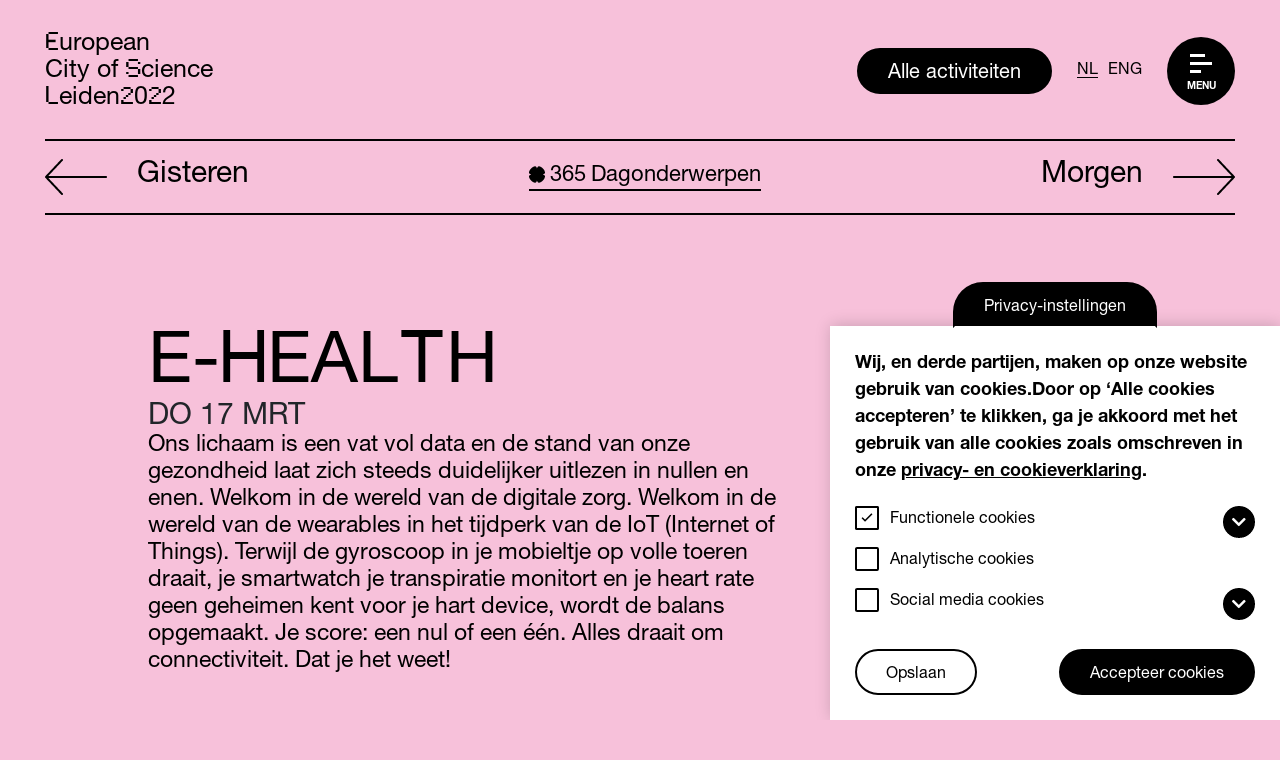

--- FILE ---
content_type: text/html; charset=UTF-8
request_url: https://leiden2022.nl/1703
body_size: 13396
content:

<!DOCTYPE html>
<html lang="nl" dir="ltr" prefix="content: http://purl.org/rss/1.0/modules/content/  dc: http://purl.org/dc/terms/  foaf: http://xmlns.com/foaf/0.1/  og: http://ogp.me/ns#  rdfs: http://www.w3.org/2000/01/rdf-schema#  schema: http://schema.org/  sioc: http://rdfs.org/sioc/ns#  sioct: http://rdfs.org/sioc/types#  skos: http://www.w3.org/2004/02/skos/core#  xsd: http://www.w3.org/2001/XMLSchema# " style="--menu-nav-height: 118px;">
  <head>
    <meta charset="utf-8" />
<link rel="canonical" href="https://leiden2022.nl/1703" />
<meta name="Generator" content="Drupal 9 (https://www.drupal.org)" />
<meta name="MobileOptimized" content="width" />
<meta name="HandheldFriendly" content="true" />
<meta name="viewport" content="width=device-width, initial-scale=1.0" />
<script>window.euCookieComplianceLoadScripts = function(category) {if (category === "social") {var scriptTag = document.createElement("script");scriptTag.src = "https:\/\/www.youtube.com\/iframe_api";document.body.appendChild(scriptTag);}if (category === "social") {var scriptTag = document.createElement("script");scriptTag.src = "https:\/\/player.vimeo.com\/api\/player.js";document.body.appendChild(scriptTag);}}</script>
<link rel="shortcut icon" href="/themes/custom/compony/favicon.ico" type="image/vnd.microsoft.icon" />
<link rel="alternate" hreflang="nl" href="https://leiden2022.nl/1703" />
<link rel="alternate" hreflang="en" href="https://leiden2022.nl/en/1703" />
<link rel="revision" href="https://leiden2022.nl/1703" />

    <title>e-health | Leiden2022</title>
            <link rel="stylesheet" media="all" href="/sites/default/files/css/css_M7E-1blMVLtELgoQ12qEKvk0J7oJVeweoSjNXvB09Cw.css" />
<link rel="stylesheet" media="all" href="/sites/default/files/css/css_QFinQQ6udhgg3YayIgLr9bTOj1yD4pQTs4QsXTYoHzQ.css" />

    

    <link rel="apple-touch-icon" sizes="180x180" href="/apple-touch-icon.png">
    <link rel="icon" type="image/png" sizes="32x32" href="/favicon-32x32.png">
    <link rel="icon" type="image/png" sizes="16x16" href="/favicon-16x16.png">
    <link rel="manifest" href="/site.webmanifest">
    <link rel="mask-icon" href="/safari-pinned-tab.svg" color="#5bbad5">
    <meta name="msapplication-TileColor" content="#ffffff">
    <meta name="theme-color" content="#ffffff">

                <!-- Google Tag Manager -->
        <script>(function(w,d,s,l,i){w[l]=w[l]||[];w[l].push({'gtm.start':
        new Date().getTime(),event:'gtm.js'});var f=d.getElementsByTagName(s)[0],
        j=d.createElement(s),dl=l!='dataLayer'?'&l='+l:'';j.async=true;j.src=
        'https://www.googletagmanager.com/gtm.js?id='+i+dl;f.parentNode.insertBefore(j,f);
        })(window,document,'script','dataLayer','GTM-K857GFP');</script>
        <!-- End Google Tag Manager -->
      </head>
  <body >
          <!-- Google Tag Manager (noscript) -->
        <noscript><iframe src="https://www.googletagmanager.com/ns.html?id=GTM-K857GFP"
        height="0" width="0" style="display:none;visibility:hidden"></iframe></noscript>
      <!-- End Google Tag Manager (noscript) -->
    
    <div id="page">
      
      <a href="#main" class="visually-hidden focusable">
        Overslaan en naar de inhoud gaan
      </a>
        <div class="dialog-off-canvas-main-canvas" data-off-canvas-main-canvas>
    

<header
	class="navbar">
	
	<a class="navbar-brand" href="https://leiden2022.nl/">
		<h1>
			<span>E</span>uropean<br/>
			City of
			<span>S</span>cience<br/>
			<span>L</span>eiden<span>2</span>0<span>2</span>2
		</h1>
	</a>

	
	<div class="navbar-menu">
		<a href="/activiteiten" class="btn d-none d-md-flex">
			Alle activiteiten
		</a>
		<a href="/1703" class="language-link is-active" hreflang="nl" data-drupal-link-system-path="node/96">NL</a><a href="/en/1703" class="language-link" hreflang="en" data-drupal-link-system-path="node/96">ENG</a>
		<a
			href="#menu" class="c-hamburger c-hamburger--htx">
			
			<p class="menu-link">
				Menu
			</p>
			<span></span>
		</a>
	</div>
</header>

<div class="navbar-popup navbar-popup--closed">
	<div class="navbar-popup__wrapper">
		<div class="navbar navbar-popup__header">
			<a class="navbar-brand" href="/">
				<h1>
					<span>E</span>uropean<br/>
					City of
					<span>S</span>cience<br/>
					<span>L</span>eiden<span>2</span>0<span>2</span>2
				</h1>
			</a>

			<div class="navbar-menu">
				<a href="/activiteiten" class="btn d-flex">
					Alle activiteiten
				</a>
				<a href="/1703" class="language-link is-active" hreflang="nl" data-drupal-link-system-path="node/96">NL</a><a href="/en/1703" class="language-link" hreflang="en" data-drupal-link-system-path="node/96">ENG</a>
				<a href="#menu" class="c-hamburger c-hamburger--htx">
					<span class="sr-only">Menu</span>
					<span></span>
				</a>
			</div>
		</div>

		<div class="navbar-popup__content">
			<ul>
								<li>
					<a href="/365-dagonderwerpen">
						<span class="field field--name-title field--type-string field--label-hidden">365 dagen nieuwsgierig</span>

					</a>
					<svg width="30px" height="60px" viewbox="0 0 30 60" version="1.1" xmlns="http://www.w3.org/2000/svg" xmlns:xlink="http://www.w3.org/1999/xlink">
						<g stroke="none" stroke-width="1" fill="none" fill-rule="evenodd">
							<g transform="translate(0.000000, -176.000000)" fill="#000000">
								<path d="M0.0121281805,236 C0.00635708435,221.801571 -15.8015631,206.006326 -30.0000133,206.012097 C-15.8015631,206.006326 -0.00651689932,190.198429 -0.0122879955,176 C-0.00651689932,190.198429 15.8016252,205.993674 30.0000755,205.987903 C15.8016252,205.993674 0.00635708435,221.801571 0.0121281805,236"></path>
							</g>
						</g>
					</svg>
				</li>
				<li>
					<a href="/meedoen">
						<span class="field field--name-title field--type-string field--label-hidden">Meedoen</span>

					</a>
					<svg width="30px" height="60px" viewbox="0 0 30 60" version="1.1" xmlns="http://www.w3.org/2000/svg" xmlns:xlink="http://www.w3.org/1999/xlink">
						<g stroke="none" stroke-width="1" fill="none" fill-rule="evenodd">
							<g transform="translate(0.000000, -176.000000)" fill="#000000">
								<path d="M0.0121281805,236 C0.00635708435,221.801571 -15.8015631,206.006326 -30.0000133,206.012097 C-15.8015631,206.006326 -0.00651689932,190.198429 -0.0122879955,176 C-0.00651689932,190.198429 15.8016252,205.993674 30.0000755,205.987903 C15.8016252,205.993674 0.00635708435,221.801571 0.0121281805,236"></path>
							</g>
						</g>
					</svg>
				</li>
				<li>
					<a href="/newsroom">Newsroom</a>
					<svg width="30px" height="60px" viewbox="0 0 30 60" version="1.1" xmlns="http://www.w3.org/2000/svg" xmlns:xlink="http://www.w3.org/1999/xlink">
						<g stroke="none" stroke-width="1" fill="none" fill-rule="evenodd">
							<g transform="translate(0.000000, -176.000000)" fill="#000000">
								<path d="M0.0121281805,236 C0.00635708435,221.801571 -15.8015631,206.006326 -30.0000133,206.012097 C-15.8015631,206.006326 -0.00651689932,190.198429 -0.0122879955,176 C-0.00651689932,190.198429 15.8016252,205.993674 30.0000755,205.987903 C15.8016252,205.993674 0.00635708435,221.801571 0.0121281805,236"></path>
							</g>
						</g>
					</svg>
				</li>
				<li>
					<a href="/highlights">Highlights</a>
					<svg width="30px" height="60px" viewbox="0 0 30 60" version="1.1" xmlns="http://www.w3.org/2000/svg" xmlns:xlink="http://www.w3.org/1999/xlink">
						<g stroke="none" stroke-width="1" fill="none" fill-rule="evenodd">
							<g transform="translate(0.000000, -176.000000)" fill="#000000">
								<path d="M0.0121281805,236 C0.00635708435,221.801571 -15.8015631,206.006326 -30.0000133,206.012097 C-15.8015631,206.006326 -0.00651689932,190.198429 -0.0122879955,176 C-0.00651689932,190.198429 15.8016252,205.993674 30.0000755,205.987903 C15.8016252,205.993674 0.00635708435,221.801571 0.0121281805,236"></path>
							</g>
						</g>
					</svg>
				</li>
				<li>
					<a href="/over-leiden2022">
						<span class="field field--name-title field--type-string field--label-hidden">Over Leiden2022</span>

					</a>
					<svg width="30px" height="60px" viewbox="0 0 30 60" version="1.1" xmlns="http://www.w3.org/2000/svg" xmlns:xlink="http://www.w3.org/1999/xlink">
						<g stroke="none" stroke-width="1" fill="none" fill-rule="evenodd">
							<g transform="translate(0.000000, -176.000000)" fill="#000000">
								<path d="M0.0121281805,236 C0.00635708435,221.801571 -15.8015631,206.006326 -30.0000133,206.012097 C-15.8015631,206.006326 -0.00651689932,190.198429 -0.0122879955,176 C-0.00651689932,190.198429 15.8016252,205.993674 30.0000755,205.987903 C15.8016252,205.993674 0.00635708435,221.801571 0.0121281805,236"></path>
							</g>
						</g>
					</svg>
				</li>
				<li aria-hiden="true" class="highlight">
					<svg width="30px" height="60px" viewbox="0 0 30 60" version="1.1" xmlns="http://www.w3.org/2000/svg" xmlns:xlink="http://www.w3.org/1999/xlink">
						<g stroke="none" stroke-width="1" fill="none" fill-rule="evenodd">
							<g transform="translate(0.000000, -176.000000)" fill="#000000">
								<path d="M0.0121281805,236 C0.00635708435,221.801571 -15.8015631,206.006326 -30.0000133,206.012097 C-15.8015631,206.006326 -0.00651689932,190.198429 -0.0122879955,176 C-0.00651689932,190.198429 15.8016252,205.993674 30.0000755,205.987903 C15.8016252,205.993674 0.00635708435,221.801571 0.0121281805,236"></path>
							</g>
						</g>
					</svg>
				</li>
			</ul>
			<ul>
				<li>
					<a href="/partners-0">
						<span class="field field--name-title field--type-string field--label-hidden">Partners</span>

					</a>
				</li>
								<li>
					<a href="/pers">
						<span class="field field--name-title field--type-string field--label-hidden">Pers</span>

					</a>
				</li>
																	<li>
						<a href="/faq-0"> <span class="field field--name-title field--type-string field--label-hidden">FAQ</span>

					</a>
				</li>
								<li>
					<a href="/contact">
						<span class="field field--name-title field--type-string field--label-hidden">Contact</span>

					</a>
				</li>
								<li>
					<a href="/over-leiden2022">
						<span class="field field--name-title field--type-string field--label-hidden">Over Leiden2022</span>

					</a>
				</li>
							</ul>
					</div>
	</div>
</div>

    <div data-drupal-messages-fallback class="hidden"></div><div id="block-mainpagecontent" class="block block-system block-system-main-block">
  
    
      










<section class="main content-page day-page" id="main">
  <div class="page--top">
    <div class="pageheader">
      <div class="pageheader__nav">
        <a href="/1603" class="link link--arrow link--arrow--back">
          <svg width="131px" height="76px" viewBox="0 0 131 76">
            <g stroke="none" stroke-width="1" fill="none" fill-rule="evenodd">
              <g transform="translate(-8376.000000, -2590.000000)" fill="#000000">
                <g transform="translate(7017.000000, 805.000000)">
                  <g transform="translate(806.000000, 1578.000000)">
                    <g transform="translate(553.000000, 207.000000)">
                      <path
                        d="M130.474096,36.5449991 L96.6674641,0.653227932 C95.8503578,-0.196224728 94.4472136,-0.204479836 93.663111,0.554251095 C92.8625066,1.32949224 92.8047395,2.74808283 93.5640576,3.55628107 L124.002725,35.8842105 L2.11291447,35.8842105 C0.94916344,35.8842105 0,36.83264 0,37.9954912 C0,39.1583423 0.94916344,40.1067718 2.11291447,40.1067718 L124.002725,40.1067718 L93.5640576,72.4347013 C92.8047184,73.2429207 92.8460047,74.677937 93.663111,75.4367313 C94.4719558,76.1954833 95.7842658,76.2119724 96.6674641,75.3377756 L130.474096,39.4460043 C131.2747,38.4563415 131.068353,37.2439386 130.474096,36.5429934 L130.474096,36.5449991 Z">
                      </path>
                    </g>
                  </g>
                </g>
              </g>
            </g>
          </svg>
          Gisteren
        </a>
        <a href="/dagonderwerpen" class="link link--border">
          <svg width="16px" height="16px" viewBox="0 0 16 16">
            <g stroke="none" stroke-width="1" fill="none" fill-rule="evenodd">
              <g transform="translate(-603.000000, -176.000000)" fill="#000000">
                <g transform="translate(603.000000, 176.000000)">
                  <path
                    d="M7.99378364,12.9292002 C7.99752054,22.0292622 -5.99737392,8.00573163 3.07668827,8.00198403 C-5.99737392,8.00573163 7.98609004,-6.02926216 7.98982693,3.07079978 C7.98609004,-6.02926216 21.9809845,7.99426837 12.9069223,7.99801597 C21.9809845,7.99426837 7.99752054,22.0292622 7.99378364,12.9292002">
                  </path>
                </g>
              </g>
            </g>
          </svg>
          <span class="d-none d-md-inline-block">365 </span>
          Dagonderwerpen
        </a>
        <a href="/1803" class="link link--arrow">
          Morgen
          <svg width="131px" height="76px" viewBox="0 0 131 76">
            <g stroke="none" stroke-width="1" fill="none" fill-rule="evenodd">
              <g transform="translate(-8376.000000, -2590.000000)" fill="#000000">
                <g transform="translate(7017.000000, 805.000000)">
                  <g transform="translate(806.000000, 1578.000000)">
                    <g transform="translate(553.000000, 207.000000)">
                      <path
                        d="M130.474096,36.5449991 L96.6674641,0.653227932 C95.8503578,-0.196224728 94.4472136,-0.204479836 93.663111,0.554251095 C92.8625066,1.32949224 92.8047395,2.74808283 93.5640576,3.55628107 L124.002725,35.8842105 L2.11291447,35.8842105 C0.94916344,35.8842105 0,36.83264 0,37.9954912 C0,39.1583423 0.94916344,40.1067718 2.11291447,40.1067718 L124.002725,40.1067718 L93.5640576,72.4347013 C92.8047184,73.2429207 92.8460047,74.677937 93.663111,75.4367313 C94.4719558,76.1954833 95.7842658,76.2119724 96.6674641,75.3377756 L130.474096,39.4460043 C131.2747,38.4563415 131.068353,37.2439386 130.474096,36.5429934 L130.474096,36.5449991 Z">
                      </path>
                    </g>
                  </g>
                </g>
              </g>
            </g>
          </svg>
        </a>
      </div>
      <div class="pageheader__intro">
        <div class="container p-0">
          <div class="row d-flex justify-content-center align-items-center">
            <div class="col-10 p-0">
              <div
                class="col-12 d-flex justify-content-between align-items-center animate__animated animate__fadeIn flex-wrap">
                <h1 class="pageheader__title">
                  e-health
                  </h1>
                <div class="pageheader__meta">
                  <time datetime="" class="date">do 17 mrt</time>
                  <span class="day">Dag <span class="day__number">076</span></span>
                </div>
              </div>
            </div>
            <div class="col-10 p-0 row">
              <div class="col-md-8 d-flex justify-content-between align-items-center animate__animated animate__fadeIn">
                <div class="pageheader__lead">
                  <p>  Ons lichaam is een vat vol data en de stand van onze gezondheid laat zich steeds duidelijker uitlezen in nullen en enen. Welkom in de wereld van de digitale zorg. Welkom in de wereld van de wearables in het tijdperk van de IoT (Internet of Things). Terwijl de gyroscoop in je mobieltje op volle toeren draait, je smartwatch je transpiratie monitort en je heart rate geen geheimen kent voor je hart device, wordt de balans opgemaakt. Je score: een nul of een één. Alles draait om connectiviteit. Dat je het weet!
</p>
                </div>
              </div>
              
            </div>
          </div>
        </div>
      </div>
    </div>
    <div class="pagecontent">
      <div  class="view view-events view-id-events view-display-id-block_1 js-view-dom-id-3932f33284ebf61d0f28b2166771a690c8f08890d748bb346a7ab760bb864beb container-fluid">
  
      <div class="row view-content">
      



  
  

  
<div class="highlight">





    <a class="card" href="/activiteiten/medical-delta-cafe-e-health-vergroot-verkleint-het-gezondheidsverschillen">

      <figure class="card__figure">
                       <img class="img-responsive image-style-highlighted-event" src="/sites/default/files/styles/highlighted_event/public/events/georg-arthur-pflueger-eo-jhqabby0-unsplash_4237274250.jpg?itok=-TPCMMj1" loading="lazy" typeof="foaf:Image" />




              </figure>
      <div class="card__content">
        <div class="card__meta">
           <ul class="icon-item__list">
                                                                                              <li>
                <span class="icon-item">
                  <svg width="12px" height="16px" viewBox="0 0 12 16"> <g stroke="none" stroke-width="1" fill="none" fill-rule="evenodd"> <g transform="translate(-58.000000, -1708.000000)" fill="#FFFFFF"> <g transform="translate(46.000000, 1476.000000)"> <g transform="translate(0.000000, 220.000000)"> <g transform="translate(12.000000, 12.000000)"> <path d="M6.03311969,3.77940366 C6.63653549,3.78778644 7.21179793,4.03737204 7.63918552,4.47603749 C8.54383303,5.40455677 8.54383303,6.91147834 7.63918552,7.84083208 C6.73363208,8.76935135 5.26542947,8.76935135 4.3608981,7.84083208 C3.45443874,6.91045314 3.45443874,5.40348388 4.3608981,4.47603749 C4.80278049,4.02061124 5.40710222,3.77010535 6.03318938,3.77940366 L6.03311969,3.77940366 Z M5.99954704,0 C2.68757779,0 0,2.7575437 0,6.15786258 C0,7.48127375 0.548061456,9.48546395 1.71312759,10.8787793 L5.99954704,16 L10.2859665,10.8787793 C11.4519385,9.48551163 12,7.48036776 12,6.15786258 C12,2.7575437 9.31335136,0 5.99952381,0 L5.99954704,0 Z"></path> </g> </g> </g> </g> </g></svg>
                  <span>  Biopartner 5
</span>
                </span>
              </li>
                                  </ul>
        </div>

        <h2 class="card__title">Medical Delta Café - &#039;E-health: vergroot of verkleint het gezondheidsverschillen?&#039;</h2>
        <div class="card__lead">
          <p>
                    Wetenschap en (zorg)praktijk experts praten over of en hoe e-health de gewenste gevolgen heeft voor ...
          </p>
        </div>
        <span class="link link--arrow">
          Meer informatie
          <svg width="131px" height="76px" viewBox="0 0 131 76"> <g stroke="none" stroke-width="1" fill="none" fill-rule="evenodd"> <g transform="translate(-8376.000000, -2590.000000)" fill="#000000"> <g transform="translate(7017.000000, 805.000000)"> <g transform="translate(806.000000, 1578.000000)"> <g transform="translate(553.000000, 207.000000)"> <path d="M130.474096,36.5449991 L96.6674641,0.653227932 C95.8503578,-0.196224728 94.4472136,-0.204479836 93.663111,0.554251095 C92.8625066,1.32949224 92.8047395,2.74808283 93.5640576,3.55628107 L124.002725,35.8842105 L2.11291447,35.8842105 C0.94916344,35.8842105 0,36.83264 0,37.9954912 C0,39.1583423 0.94916344,40.1067718 2.11291447,40.1067718 L124.002725,40.1067718 L93.5640576,72.4347013 C92.8047184,73.2429207 92.8460047,74.677937 93.663111,75.4367313 C94.4719558,76.1954833 95.7842658,76.2119724 96.6674641,75.3377756 L130.474096,39.4460043 C131.2747,38.4563415 131.068353,37.2439386 130.474096,36.5429934 L130.474096,36.5449991 Z"></path> </g> </g> </g> </g> </g></svg>
        </span>
      </div>
    </a>

</div>


    </div>
  
  </div>


    </div>
  </div>
                <div class="page--bottom">
    <div class="pagefooter">
      <div class="overview section">
        <div class="container-fluid p-0">
          <div class="row d-flex justify-content-center">
            <div class="col-12">
              <div class="section__header">
                <h2 class="section__title" data-vp-add-class="animate__animated animate__fadeIn">Activiteiten</h2>
              </div>
            </div>

            <div class='col-12 p-0'>
                            <div  class="view view-activities view-id-activities view-display-id-dagprogramma js-view-dom-id-05b218d5621912b4ac1ebcdba251ae20c7f2d93f9f8c15760546e55c22718dda container-fluid">
  
      <div class="row view-content">
      



  
  


  <div class="col-12 col-md-6 col-lg-4">
    <a class="card" href="/activiteiten/stoepplantjes-onderzoek-0" data-vp-add-class="animate__animated animate__fadeInUp">
      <figure class="card__figure">
                    <img class="img-responsive image-style-global-overview-image" src="/sites/default/files/styles/global_overview_image/public/events/vier-stoepplantjes_213714661.jpg?itok=3ZB2pP6u" loading="lazy" typeof="foaf:Image" />




              </figure>
      <div class="card__content">
        <div class="card__meta">
          <ul class="icon-item__list">
          
                                                
                                                                                    <li>
                <span class="icon-item">
                  <svg width="12px" height="16px" viewBox="0 0 12 16"> <g stroke="none" stroke-width="1" fill="none" fill-rule="evenodd"> <g transform="translate(-58.000000, -1708.000000)" fill="#FFFFFF"> <g transform="translate(46.000000, 1476.000000)"> <g transform="translate(0.000000, 220.000000)"> <g transform="translate(12.000000, 12.000000)"> <path d="M6.03311969,3.77940366 C6.63653549,3.78778644 7.21179793,4.03737204 7.63918552,4.47603749 C8.54383303,5.40455677 8.54383303,6.91147834 7.63918552,7.84083208 C6.73363208,8.76935135 5.26542947,8.76935135 4.3608981,7.84083208 C3.45443874,6.91045314 3.45443874,5.40348388 4.3608981,4.47603749 C4.80278049,4.02061124 5.40710222,3.77010535 6.03318938,3.77940366 L6.03311969,3.77940366 Z M5.99954704,0 C2.68757779,0 0,2.7575437 0,6.15786258 C0,7.48127375 0.548061456,9.48546395 1.71312759,10.8787793 L5.99954704,16 L10.2859665,10.8787793 C11.4519385,9.48551163 12,7.48036776 12,6.15786258 C12,2.7575437 9.31335136,0 5.99952381,0 L5.99954704,0 Z"></path> </g> </g> </g> </g> </g></svg>
                  <span>  Bij jouw voor de deur
</span>
                </span>
              </li>
                                  </ul>
                  </div>

        <h2 class="card__title">Stoepplantjes onderzoek</h2>
        <div class="card__lead d-none d-sm-block">
          <p>
                    Welke planten groeien er voor jouw deur? Dat willen wij graag weten!
          </p>
        </div>
        <span class="link link--arrow">
          Meer informatie
          <svg width="131px" height="76px" viewBox="0 0 131 76"> <g stroke="none" stroke-width="1" fill="none" fill-rule="evenodd"> <g transform="translate(-8376.000000, -2590.000000)" fill="#000000"> <g transform="translate(7017.000000, 805.000000)"> <g transform="translate(806.000000, 1578.000000)"> <g transform="translate(553.000000, 207.000000)"> <path d="M130.474096,36.5449991 L96.6674641,0.653227932 C95.8503578,-0.196224728 94.4472136,-0.204479836 93.663111,0.554251095 C92.8625066,1.32949224 92.8047395,2.74808283 93.5640576,3.55628107 L124.002725,35.8842105 L2.11291447,35.8842105 C0.94916344,35.8842105 0,36.83264 0,37.9954912 C0,39.1583423 0.94916344,40.1067718 2.11291447,40.1067718 L124.002725,40.1067718 L93.5640576,72.4347013 C92.8047184,73.2429207 92.8460047,74.677937 93.663111,75.4367313 C94.4719558,76.1954833 95.7842658,76.2119724 96.6674641,75.3377756 L130.474096,39.4460043 C131.2747,38.4563415 131.068353,37.2439386 130.474096,36.5429934 L130.474096,36.5449991 Z"></path> </g> </g> </g> </g> </g></svg>
        </span>
      </div>
    </a>

    <a href="#" class="fav js-favorite" data-nid="1231">
      <span class="sr-only">Save event in your favorites</span>
      <svg width="21px" height="18px" viewBox="0 0 21 18"> <g stroke="none" stroke-width="1" fill="none" fill-rule="evenodd"> <g transform="translate(-1056.000000, -515.000000)" fill="#FFFFFF" stroke="#000000" stroke-width="2"> <g transform="translate(683.000000, 471.000000)"> <g transform="translate(361.000000, 30.000000)"> <g transform="translate(12.000000, 14.000000)"> <path d="M15.0387432,1.00028471 C16.3576867,1.00028471 17.6243534,1.50675544 18.5574746,2.41137329 C19.4789964,3.30645989 20,4.51900915 20,5.78441176 C20,7.05054765 19.479513,8.26311797 18.558047,9.15709393 L18.558047,9.15709393 L10.5001467,16.9758352 L2.44224642,9.15709393 C1.48254504,8.22587655 1,7.00580133 1,5.7843477 C1,4.56291332 1.4825318,3.3428894 2.44224642,2.41172958 C3.41388997,1.46892448 4.68828576,1 5.96141086,1 C7.23451652,1 8.50885958,1.46891127 9.48041613,2.41170326 C9.67023257,2.59589987 9.842316,2.79219233 9.9968385,2.9981898 C10.2203604,2.84720485 10.4549598,2.69690532 10.7005048,2.54596444 C12.2744521,1.57843101 13.6218269,1.00028471 15.0387432,1.00028471 Z"></path> </g> </g> </g> </g> </g></svg>
    </a>

  </div>






  
  


  <div class="col-12 col-md-6 col-lg-4">
    <a class="card" href="/activiteiten/technophilia" data-vp-add-class="animate__animated animate__fadeInUp">
      <figure class="card__figure">
                    <img class="img-responsive image-style-global-overview-image" src="/sites/default/files/styles/global_overview_image/public/events/margriet-van-breevoort-homunculus-loxodontus-2017_998436463.jpg?itok=F3gSyJ3B" loading="lazy" typeof="foaf:Image" />




              </figure>
      <div class="card__content">
        <div class="card__meta">
          <ul class="icon-item__list">
          
                                                
                                                                                    <li>
                <span class="icon-item">
                  <svg width="12px" height="16px" viewBox="0 0 12 16"> <g stroke="none" stroke-width="1" fill="none" fill-rule="evenodd"> <g transform="translate(-58.000000, -1708.000000)" fill="#FFFFFF"> <g transform="translate(46.000000, 1476.000000)"> <g transform="translate(0.000000, 220.000000)"> <g transform="translate(12.000000, 12.000000)"> <path d="M6.03311969,3.77940366 C6.63653549,3.78778644 7.21179793,4.03737204 7.63918552,4.47603749 C8.54383303,5.40455677 8.54383303,6.91147834 7.63918552,7.84083208 C6.73363208,8.76935135 5.26542947,8.76935135 4.3608981,7.84083208 C3.45443874,6.91045314 3.45443874,5.40348388 4.3608981,4.47603749 C4.80278049,4.02061124 5.40710222,3.77010535 6.03318938,3.77940366 L6.03311969,3.77940366 Z M5.99954704,0 C2.68757779,0 0,2.7575437 0,6.15786258 C0,7.48127375 0.548061456,9.48546395 1.71312759,10.8787793 L5.99954704,16 L10.2859665,10.8787793 C11.4519385,9.48551163 12,7.48036776 12,6.15786258 C12,2.7575437 9.31335136,0 5.99952381,0 L5.99954704,0 Z"></path> </g> </g> </g> </g> </g></svg>
                  <span>  Galerie LUMC Gebouw 1
</span>
                </span>
              </li>
                                  </ul>
                  </div>

        <h2 class="card__title">Technophilia</h2>
        <div class="card__lead d-none d-sm-block">
          <p>
                    Hoe zal onze toekomst eruitzien wanneer de mens middels techniek alles in dienst stelt om een zo efficiënt en functioneel mogelijk leven te ...
          </p>
        </div>
        <span class="link link--arrow">
          Meer informatie
          <svg width="131px" height="76px" viewBox="0 0 131 76"> <g stroke="none" stroke-width="1" fill="none" fill-rule="evenodd"> <g transform="translate(-8376.000000, -2590.000000)" fill="#000000"> <g transform="translate(7017.000000, 805.000000)"> <g transform="translate(806.000000, 1578.000000)"> <g transform="translate(553.000000, 207.000000)"> <path d="M130.474096,36.5449991 L96.6674641,0.653227932 C95.8503578,-0.196224728 94.4472136,-0.204479836 93.663111,0.554251095 C92.8625066,1.32949224 92.8047395,2.74808283 93.5640576,3.55628107 L124.002725,35.8842105 L2.11291447,35.8842105 C0.94916344,35.8842105 0,36.83264 0,37.9954912 C0,39.1583423 0.94916344,40.1067718 2.11291447,40.1067718 L124.002725,40.1067718 L93.5640576,72.4347013 C92.8047184,73.2429207 92.8460047,74.677937 93.663111,75.4367313 C94.4719558,76.1954833 95.7842658,76.2119724 96.6674641,75.3377756 L130.474096,39.4460043 C131.2747,38.4563415 131.068353,37.2439386 130.474096,36.5429934 L130.474096,36.5449991 Z"></path> </g> </g> </g> </g> </g></svg>
        </span>
      </div>
    </a>

    <a href="#" class="fav js-favorite" data-nid="920">
      <span class="sr-only">Save event in your favorites</span>
      <svg width="21px" height="18px" viewBox="0 0 21 18"> <g stroke="none" stroke-width="1" fill="none" fill-rule="evenodd"> <g transform="translate(-1056.000000, -515.000000)" fill="#FFFFFF" stroke="#000000" stroke-width="2"> <g transform="translate(683.000000, 471.000000)"> <g transform="translate(361.000000, 30.000000)"> <g transform="translate(12.000000, 14.000000)"> <path d="M15.0387432,1.00028471 C16.3576867,1.00028471 17.6243534,1.50675544 18.5574746,2.41137329 C19.4789964,3.30645989 20,4.51900915 20,5.78441176 C20,7.05054765 19.479513,8.26311797 18.558047,9.15709393 L18.558047,9.15709393 L10.5001467,16.9758352 L2.44224642,9.15709393 C1.48254504,8.22587655 1,7.00580133 1,5.7843477 C1,4.56291332 1.4825318,3.3428894 2.44224642,2.41172958 C3.41388997,1.46892448 4.68828576,1 5.96141086,1 C7.23451652,1 8.50885958,1.46891127 9.48041613,2.41170326 C9.67023257,2.59589987 9.842316,2.79219233 9.9968385,2.9981898 C10.2203604,2.84720485 10.4549598,2.69690532 10.7005048,2.54596444 C12.2744521,1.57843101 13.6218269,1.00028471 15.0387432,1.00028471 Z"></path> </g> </g> </g> </g> </g></svg>
    </a>

  </div>






  
  


  <div class="col-12 col-md-6 col-lg-4">
    <a class="card" href="/activiteiten/besmet" data-vp-add-class="animate__animated animate__fadeInUp">
      <figure class="card__figure">
                    <img class="img-responsive image-style-global-overview-image" src="/sites/default/files/styles/global_overview_image/public/events/website-header-ii-3200x1600-jpg-2900x1200-q85-crop-upscale_2600700843.jpeg?itok=gasOlFuX" loading="lazy" typeof="foaf:Image" />




              </figure>
      <div class="card__content">
        <div class="card__meta">
          <ul class="icon-item__list">
          
                                                
                                                                                    <li>
                <span class="icon-item">
                  <svg width="12px" height="16px" viewBox="0 0 12 16"> <g stroke="none" stroke-width="1" fill="none" fill-rule="evenodd"> <g transform="translate(-58.000000, -1708.000000)" fill="#FFFFFF"> <g transform="translate(46.000000, 1476.000000)"> <g transform="translate(0.000000, 220.000000)"> <g transform="translate(12.000000, 12.000000)"> <path d="M6.03311969,3.77940366 C6.63653549,3.78778644 7.21179793,4.03737204 7.63918552,4.47603749 C8.54383303,5.40455677 8.54383303,6.91147834 7.63918552,7.84083208 C6.73363208,8.76935135 5.26542947,8.76935135 4.3608981,7.84083208 C3.45443874,6.91045314 3.45443874,5.40348388 4.3608981,4.47603749 C4.80278049,4.02061124 5.40710222,3.77010535 6.03318938,3.77940366 L6.03311969,3.77940366 Z M5.99954704,0 C2.68757779,0 0,2.7575437 0,6.15786258 C0,7.48127375 0.548061456,9.48546395 1.71312759,10.8787793 L5.99954704,16 L10.2859665,10.8787793 C11.4519385,9.48551163 12,7.48036776 12,6.15786258 C12,2.7575437 9.31335136,0 5.99952381,0 L5.99954704,0 Z"></path> </g> </g> </g> </g> </g></svg>
                  <span>  Rijksmuseum Boerhaave
</span>
                </span>
              </li>
                                  </ul>
                  </div>

        <h2 class="card__title">Besmet!</h2>
        <div class="card__lead d-none d-sm-block">
          <p>
                    De spraakmakende tentoonstelling Besmet! gaat over de uitbraken van besmettelijke ziekten en hoe die het leven kunnen ontwrichten.
          </p>
        </div>
        <span class="link link--arrow">
          Meer informatie
          <svg width="131px" height="76px" viewBox="0 0 131 76"> <g stroke="none" stroke-width="1" fill="none" fill-rule="evenodd"> <g transform="translate(-8376.000000, -2590.000000)" fill="#000000"> <g transform="translate(7017.000000, 805.000000)"> <g transform="translate(806.000000, 1578.000000)"> <g transform="translate(553.000000, 207.000000)"> <path d="M130.474096,36.5449991 L96.6674641,0.653227932 C95.8503578,-0.196224728 94.4472136,-0.204479836 93.663111,0.554251095 C92.8625066,1.32949224 92.8047395,2.74808283 93.5640576,3.55628107 L124.002725,35.8842105 L2.11291447,35.8842105 C0.94916344,35.8842105 0,36.83264 0,37.9954912 C0,39.1583423 0.94916344,40.1067718 2.11291447,40.1067718 L124.002725,40.1067718 L93.5640576,72.4347013 C92.8047184,73.2429207 92.8460047,74.677937 93.663111,75.4367313 C94.4719558,76.1954833 95.7842658,76.2119724 96.6674641,75.3377756 L130.474096,39.4460043 C131.2747,38.4563415 131.068353,37.2439386 130.474096,36.5429934 L130.474096,36.5449991 Z"></path> </g> </g> </g> </g> </g></svg>
        </span>
      </div>
    </a>

    <a href="#" class="fav js-favorite" data-nid="523">
      <span class="sr-only">Save event in your favorites</span>
      <svg width="21px" height="18px" viewBox="0 0 21 18"> <g stroke="none" stroke-width="1" fill="none" fill-rule="evenodd"> <g transform="translate(-1056.000000, -515.000000)" fill="#FFFFFF" stroke="#000000" stroke-width="2"> <g transform="translate(683.000000, 471.000000)"> <g transform="translate(361.000000, 30.000000)"> <g transform="translate(12.000000, 14.000000)"> <path d="M15.0387432,1.00028471 C16.3576867,1.00028471 17.6243534,1.50675544 18.5574746,2.41137329 C19.4789964,3.30645989 20,4.51900915 20,5.78441176 C20,7.05054765 19.479513,8.26311797 18.558047,9.15709393 L18.558047,9.15709393 L10.5001467,16.9758352 L2.44224642,9.15709393 C1.48254504,8.22587655 1,7.00580133 1,5.7843477 C1,4.56291332 1.4825318,3.3428894 2.44224642,2.41172958 C3.41388997,1.46892448 4.68828576,1 5.96141086,1 C7.23451652,1 8.50885958,1.46891127 9.48041613,2.41170326 C9.67023257,2.59589987 9.842316,2.79219233 9.9968385,2.9981898 C10.2203604,2.84720485 10.4549598,2.69690532 10.7005048,2.54596444 C12.2744521,1.57843101 13.6218269,1.00028471 15.0387432,1.00028471 Z"></path> </g> </g> </g> </g> </g></svg>
    </a>

  </div>






  
  


  <div class="col-12 col-md-6 col-lg-4">
    <a class="card" href="/activiteiten/radio-weetlust-e-health" data-vp-add-class="animate__animated animate__fadeInUp">
      <figure class="card__figure">
                    <img class="img-responsive image-style-global-overview-image" src="/sites/default/files/styles/global_overview_image/public/events/e-health_2456475766.png?itok=yUuVJZWH" loading="lazy" typeof="foaf:Image" />




              </figure>
      <div class="card__content">
        <div class="card__meta">
          <ul class="icon-item__list">
                                                                                              <li>
                <span class="icon-item">
                  <svg width="12px" height="16px" viewBox="0 0 12 16"> <g stroke="none" stroke-width="1" fill="none" fill-rule="evenodd"> <g transform="translate(-58.000000, -1708.000000)" fill="#FFFFFF"> <g transform="translate(46.000000, 1476.000000)"> <g transform="translate(0.000000, 220.000000)"> <g transform="translate(12.000000, 12.000000)"> <path d="M6.03311969,3.77940366 C6.63653549,3.78778644 7.21179793,4.03737204 7.63918552,4.47603749 C8.54383303,5.40455677 8.54383303,6.91147834 7.63918552,7.84083208 C6.73363208,8.76935135 5.26542947,8.76935135 4.3608981,7.84083208 C3.45443874,6.91045314 3.45443874,5.40348388 4.3608981,4.47603749 C4.80278049,4.02061124 5.40710222,3.77010535 6.03318938,3.77940366 L6.03311969,3.77940366 Z M5.99954704,0 C2.68757779,0 0,2.7575437 0,6.15786258 C0,7.48127375 0.548061456,9.48546395 1.71312759,10.8787793 L5.99954704,16 L10.2859665,10.8787793 C11.4519385,9.48551163 12,7.48036776 12,6.15786258 C12,2.7575437 9.31335136,0 5.99952381,0 L5.99954704,0 Z"></path> </g> </g> </g> </g> </g></svg>
                  <span>  Sleutelstad
</span>
                </span>
              </li>
                                  </ul>
                  </div>

        <h2 class="card__title">Radio Weetlust - E-health</h2>
        <div class="card__lead d-none d-sm-block">
          <p>
                    Meer weten over E-Health? Tune in op Radio Weetlust, elke ochtend tussen 08.00 en 09.00 uur op SleutelstadFM (99.6 FM). In deze uitzending t...
          </p>
        </div>
        <span class="link link--arrow">
          Meer informatie
          <svg width="131px" height="76px" viewBox="0 0 131 76"> <g stroke="none" stroke-width="1" fill="none" fill-rule="evenodd"> <g transform="translate(-8376.000000, -2590.000000)" fill="#000000"> <g transform="translate(7017.000000, 805.000000)"> <g transform="translate(806.000000, 1578.000000)"> <g transform="translate(553.000000, 207.000000)"> <path d="M130.474096,36.5449991 L96.6674641,0.653227932 C95.8503578,-0.196224728 94.4472136,-0.204479836 93.663111,0.554251095 C92.8625066,1.32949224 92.8047395,2.74808283 93.5640576,3.55628107 L124.002725,35.8842105 L2.11291447,35.8842105 C0.94916344,35.8842105 0,36.83264 0,37.9954912 C0,39.1583423 0.94916344,40.1067718 2.11291447,40.1067718 L124.002725,40.1067718 L93.5640576,72.4347013 C92.8047184,73.2429207 92.8460047,74.677937 93.663111,75.4367313 C94.4719558,76.1954833 95.7842658,76.2119724 96.6674641,75.3377756 L130.474096,39.4460043 C131.2747,38.4563415 131.068353,37.2439386 130.474096,36.5429934 L130.474096,36.5449991 Z"></path> </g> </g> </g> </g> </g></svg>
        </span>
      </div>
    </a>

    <a href="#" class="fav js-favorite" data-nid="933">
      <span class="sr-only">Save event in your favorites</span>
      <svg width="21px" height="18px" viewBox="0 0 21 18"> <g stroke="none" stroke-width="1" fill="none" fill-rule="evenodd"> <g transform="translate(-1056.000000, -515.000000)" fill="#FFFFFF" stroke="#000000" stroke-width="2"> <g transform="translate(683.000000, 471.000000)"> <g transform="translate(361.000000, 30.000000)"> <g transform="translate(12.000000, 14.000000)"> <path d="M15.0387432,1.00028471 C16.3576867,1.00028471 17.6243534,1.50675544 18.5574746,2.41137329 C19.4789964,3.30645989 20,4.51900915 20,5.78441176 C20,7.05054765 19.479513,8.26311797 18.558047,9.15709393 L18.558047,9.15709393 L10.5001467,16.9758352 L2.44224642,9.15709393 C1.48254504,8.22587655 1,7.00580133 1,5.7843477 C1,4.56291332 1.4825318,3.3428894 2.44224642,2.41172958 C3.41388997,1.46892448 4.68828576,1 5.96141086,1 C7.23451652,1 8.50885958,1.46891127 9.48041613,2.41170326 C9.67023257,2.59589987 9.842316,2.79219233 9.9968385,2.9981898 C10.2203604,2.84720485 10.4549598,2.69690532 10.7005048,2.54596444 C12.2744521,1.57843101 13.6218269,1.00028471 15.0387432,1.00028471 Z"></path> </g> </g> </g> </g> </g></svg>
    </a>

  </div>






  
  


  <div class="col-12 col-md-6 col-lg-4">
    <a class="card" href="/activiteiten/misleiden-fakes-uit-kunst-en-wetenschap" data-vp-add-class="animate__animated animate__fadeInUp">
      <figure class="card__figure">
                    <img class="img-responsive image-style-global-overview-image" src="/sites/default/files/styles/global_overview_image/public/events/fdq3yqcxeaakxlw_4000015441.jpeg?itok=XPiwaKA-" loading="lazy" typeof="foaf:Image" />




              </figure>
      <div class="card__content">
        <div class="card__meta">
          <ul class="icon-item__list">
          
                                                
                                                                                    <li>
                <span class="icon-item">
                  <svg width="12px" height="16px" viewBox="0 0 12 16"> <g stroke="none" stroke-width="1" fill="none" fill-rule="evenodd"> <g transform="translate(-58.000000, -1708.000000)" fill="#FFFFFF"> <g transform="translate(46.000000, 1476.000000)"> <g transform="translate(0.000000, 220.000000)"> <g transform="translate(12.000000, 12.000000)"> <path d="M6.03311969,3.77940366 C6.63653549,3.78778644 7.21179793,4.03737204 7.63918552,4.47603749 C8.54383303,5.40455677 8.54383303,6.91147834 7.63918552,7.84083208 C6.73363208,8.76935135 5.26542947,8.76935135 4.3608981,7.84083208 C3.45443874,6.91045314 3.45443874,5.40348388 4.3608981,4.47603749 C4.80278049,4.02061124 5.40710222,3.77010535 6.03318938,3.77940366 L6.03311969,3.77940366 Z M5.99954704,0 C2.68757779,0 0,2.7575437 0,6.15786258 C0,7.48127375 0.548061456,9.48546395 1.71312759,10.8787793 L5.99954704,16 L10.2859665,10.8787793 C11.4519385,9.48551163 12,7.48036776 12,6.15786258 C12,2.7575437 9.31335136,0 5.99952381,0 L5.99954704,0 Z"></path> </g> </g> </g> </g> </g></svg>
                  <span>  Museum De Lakenhal
</span>
                </span>
              </li>
                                  </ul>
                  </div>

        <h2 class="card__title">Misleiden - Fakes uit kunst en wetenschap</h2>
        <div class="card__lead d-none d-sm-block">
          <p>
                    Echt of nep? Die vraag staat centraal bij Misleiden - Fakes uit kunst en wetenschap. Wandel offline én online langs ruim twintig objecten ui...
          </p>
        </div>
        <span class="link link--arrow">
          Meer informatie
          <svg width="131px" height="76px" viewBox="0 0 131 76"> <g stroke="none" stroke-width="1" fill="none" fill-rule="evenodd"> <g transform="translate(-8376.000000, -2590.000000)" fill="#000000"> <g transform="translate(7017.000000, 805.000000)"> <g transform="translate(806.000000, 1578.000000)"> <g transform="translate(553.000000, 207.000000)"> <path d="M130.474096,36.5449991 L96.6674641,0.653227932 C95.8503578,-0.196224728 94.4472136,-0.204479836 93.663111,0.554251095 C92.8625066,1.32949224 92.8047395,2.74808283 93.5640576,3.55628107 L124.002725,35.8842105 L2.11291447,35.8842105 C0.94916344,35.8842105 0,36.83264 0,37.9954912 C0,39.1583423 0.94916344,40.1067718 2.11291447,40.1067718 L124.002725,40.1067718 L93.5640576,72.4347013 C92.8047184,73.2429207 92.8460047,74.677937 93.663111,75.4367313 C94.4719558,76.1954833 95.7842658,76.2119724 96.6674641,75.3377756 L130.474096,39.4460043 C131.2747,38.4563415 131.068353,37.2439386 130.474096,36.5429934 L130.474096,36.5449991 Z"></path> </g> </g> </g> </g> </g></svg>
        </span>
      </div>
    </a>

    <a href="#" class="fav js-favorite" data-nid="537">
      <span class="sr-only">Save event in your favorites</span>
      <svg width="21px" height="18px" viewBox="0 0 21 18"> <g stroke="none" stroke-width="1" fill="none" fill-rule="evenodd"> <g transform="translate(-1056.000000, -515.000000)" fill="#FFFFFF" stroke="#000000" stroke-width="2"> <g transform="translate(683.000000, 471.000000)"> <g transform="translate(361.000000, 30.000000)"> <g transform="translate(12.000000, 14.000000)"> <path d="M15.0387432,1.00028471 C16.3576867,1.00028471 17.6243534,1.50675544 18.5574746,2.41137329 C19.4789964,3.30645989 20,4.51900915 20,5.78441176 C20,7.05054765 19.479513,8.26311797 18.558047,9.15709393 L18.558047,9.15709393 L10.5001467,16.9758352 L2.44224642,9.15709393 C1.48254504,8.22587655 1,7.00580133 1,5.7843477 C1,4.56291332 1.4825318,3.3428894 2.44224642,2.41172958 C3.41388997,1.46892448 4.68828576,1 5.96141086,1 C7.23451652,1 8.50885958,1.46891127 9.48041613,2.41170326 C9.67023257,2.59589987 9.842316,2.79219233 9.9968385,2.9981898 C10.2203604,2.84720485 10.4549598,2.69690532 10.7005048,2.54596444 C12.2744521,1.57843101 13.6218269,1.00028471 15.0387432,1.00028471 Z"></path> </g> </g> </g> </g> </g></svg>
    </a>

  </div>






  
  


  <div class="col-12 col-md-6 col-lg-4">
    <a class="card" href="/activiteiten/indonesische-bronzen" data-vp-add-class="animate__animated animate__fadeInUp">
      <figure class="card__figure">
                    <img class="img-responsive image-style-global-overview-image" src="/sites/default/files/styles/global_overview_image/public/events/bronzen-uit-het-depot-van-museum-volkenkunde-728229555-0_107004974.jpeg?itok=kS24spZh" loading="lazy" typeof="foaf:Image" />




              </figure>
      <div class="card__content">
        <div class="card__meta">
          <ul class="icon-item__list">
          
                                                
                                                                                    <li>
                <span class="icon-item">
                  <svg width="12px" height="16px" viewBox="0 0 12 16"> <g stroke="none" stroke-width="1" fill="none" fill-rule="evenodd"> <g transform="translate(-58.000000, -1708.000000)" fill="#FFFFFF"> <g transform="translate(46.000000, 1476.000000)"> <g transform="translate(0.000000, 220.000000)"> <g transform="translate(12.000000, 12.000000)"> <path d="M6.03311969,3.77940366 C6.63653549,3.78778644 7.21179793,4.03737204 7.63918552,4.47603749 C8.54383303,5.40455677 8.54383303,6.91147834 7.63918552,7.84083208 C6.73363208,8.76935135 5.26542947,8.76935135 4.3608981,7.84083208 C3.45443874,6.91045314 3.45443874,5.40348388 4.3608981,4.47603749 C4.80278049,4.02061124 5.40710222,3.77010535 6.03318938,3.77940366 L6.03311969,3.77940366 Z M5.99954704,0 C2.68757779,0 0,2.7575437 0,6.15786258 C0,7.48127375 0.548061456,9.48546395 1.71312759,10.8787793 L5.99954704,16 L10.2859665,10.8787793 C11.4519385,9.48551163 12,7.48036776 12,6.15786258 C12,2.7575437 9.31335136,0 5.99952381,0 L5.99954704,0 Z"></path> </g> </g> </g> </g> </g></svg>
                  <span>  Museum Volkenkunde
</span>
                </span>
              </li>
                                  </ul>
                  </div>

        <h2 class="card__title">Indonesische Bronzen</h2>
        <div class="card__lead d-none d-sm-block">
          <p>
                    Wat kunnen 200 kleine op het oog onopvallende oude bronzen beeldjes ons leren over de geschiedenis van Indonesië? Een hoop! De beeldjes, gem...
          </p>
        </div>
        <span class="link link--arrow">
          Meer informatie
          <svg width="131px" height="76px" viewBox="0 0 131 76"> <g stroke="none" stroke-width="1" fill="none" fill-rule="evenodd"> <g transform="translate(-8376.000000, -2590.000000)" fill="#000000"> <g transform="translate(7017.000000, 805.000000)"> <g transform="translate(806.000000, 1578.000000)"> <g transform="translate(553.000000, 207.000000)"> <path d="M130.474096,36.5449991 L96.6674641,0.653227932 C95.8503578,-0.196224728 94.4472136,-0.204479836 93.663111,0.554251095 C92.8625066,1.32949224 92.8047395,2.74808283 93.5640576,3.55628107 L124.002725,35.8842105 L2.11291447,35.8842105 C0.94916344,35.8842105 0,36.83264 0,37.9954912 C0,39.1583423 0.94916344,40.1067718 2.11291447,40.1067718 L124.002725,40.1067718 L93.5640576,72.4347013 C92.8047184,73.2429207 92.8460047,74.677937 93.663111,75.4367313 C94.4719558,76.1954833 95.7842658,76.2119724 96.6674641,75.3377756 L130.474096,39.4460043 C131.2747,38.4563415 131.068353,37.2439386 130.474096,36.5429934 L130.474096,36.5449991 Z"></path> </g> </g> </g> </g> </g></svg>
        </span>
      </div>
    </a>

    <a href="#" class="fav js-favorite" data-nid="471">
      <span class="sr-only">Save event in your favorites</span>
      <svg width="21px" height="18px" viewBox="0 0 21 18"> <g stroke="none" stroke-width="1" fill="none" fill-rule="evenodd"> <g transform="translate(-1056.000000, -515.000000)" fill="#FFFFFF" stroke="#000000" stroke-width="2"> <g transform="translate(683.000000, 471.000000)"> <g transform="translate(361.000000, 30.000000)"> <g transform="translate(12.000000, 14.000000)"> <path d="M15.0387432,1.00028471 C16.3576867,1.00028471 17.6243534,1.50675544 18.5574746,2.41137329 C19.4789964,3.30645989 20,4.51900915 20,5.78441176 C20,7.05054765 19.479513,8.26311797 18.558047,9.15709393 L18.558047,9.15709393 L10.5001467,16.9758352 L2.44224642,9.15709393 C1.48254504,8.22587655 1,7.00580133 1,5.7843477 C1,4.56291332 1.4825318,3.3428894 2.44224642,2.41172958 C3.41388997,1.46892448 4.68828576,1 5.96141086,1 C7.23451652,1 8.50885958,1.46891127 9.48041613,2.41170326 C9.67023257,2.59589987 9.842316,2.79219233 9.9968385,2.9981898 C10.2203604,2.84720485 10.4549598,2.69690532 10.7005048,2.54596444 C12.2744521,1.57843101 13.6218269,1.00028471 15.0387432,1.00028471 Z"></path> </g> </g> </g> </g> </g></svg>
    </a>

  </div>






  
  


  <div class="col-12 col-md-6 col-lg-4">
    <a class="card" href="/activiteiten/route-van-ontdekkingen" data-vp-add-class="animate__animated animate__fadeInUp">
      <figure class="card__figure">
                    <img class="img-responsive image-style-global-overview-image" src="/sites/default/files/styles/global_overview_image/public/events/discoveries_3759049937.png?itok=QwZCFyWa" loading="lazy" typeof="foaf:Image" />




              </figure>
      <div class="card__content">
        <div class="card__meta">
          <ul class="icon-item__list">
          
                                                
                                                                                    <li>
                <span class="icon-item">
                  <svg width="12px" height="16px" viewBox="0 0 12 16"> <g stroke="none" stroke-width="1" fill="none" fill-rule="evenodd"> <g transform="translate(-58.000000, -1708.000000)" fill="#FFFFFF"> <g transform="translate(46.000000, 1476.000000)"> <g transform="translate(0.000000, 220.000000)"> <g transform="translate(12.000000, 12.000000)"> <path d="M6.03311969,3.77940366 C6.63653549,3.78778644 7.21179793,4.03737204 7.63918552,4.47603749 C8.54383303,5.40455677 8.54383303,6.91147834 7.63918552,7.84083208 C6.73363208,8.76935135 5.26542947,8.76935135 4.3608981,7.84083208 C3.45443874,6.91045314 3.45443874,5.40348388 4.3608981,4.47603749 C4.80278049,4.02061124 5.40710222,3.77010535 6.03318938,3.77940366 L6.03311969,3.77940366 Z M5.99954704,0 C2.68757779,0 0,2.7575437 0,6.15786258 C0,7.48127375 0.548061456,9.48546395 1.71312759,10.8787793 L5.99954704,16 L10.2859665,10.8787793 C11.4519385,9.48551163 12,7.48036776 12,6.15786258 C12,2.7575437 9.31335136,0 5.99952381,0 L5.99954704,0 Z"></path> </g> </g> </g> </g> </g></svg>
                  <span>  Leiden
</span>
                </span>
              </li>
                                  </ul>
                  </div>

        <h2 class="card__title">Route van Ontdekkingen</h2>
        <div class="card__lead d-none d-sm-block">
          <p>
                    In Leiden zijn vele bijzondere en belangrijke ontdekkingen gedaan. Doe de Route van Ontdekkingen: zwerf door de stad en ontdek ter plekke de...
          </p>
        </div>
        <span class="link link--arrow">
          Meer informatie
          <svg width="131px" height="76px" viewBox="0 0 131 76"> <g stroke="none" stroke-width="1" fill="none" fill-rule="evenodd"> <g transform="translate(-8376.000000, -2590.000000)" fill="#000000"> <g transform="translate(7017.000000, 805.000000)"> <g transform="translate(806.000000, 1578.000000)"> <g transform="translate(553.000000, 207.000000)"> <path d="M130.474096,36.5449991 L96.6674641,0.653227932 C95.8503578,-0.196224728 94.4472136,-0.204479836 93.663111,0.554251095 C92.8625066,1.32949224 92.8047395,2.74808283 93.5640576,3.55628107 L124.002725,35.8842105 L2.11291447,35.8842105 C0.94916344,35.8842105 0,36.83264 0,37.9954912 C0,39.1583423 0.94916344,40.1067718 2.11291447,40.1067718 L124.002725,40.1067718 L93.5640576,72.4347013 C92.8047184,73.2429207 92.8460047,74.677937 93.663111,75.4367313 C94.4719558,76.1954833 95.7842658,76.2119724 96.6674641,75.3377756 L130.474096,39.4460043 C131.2747,38.4563415 131.068353,37.2439386 130.474096,36.5429934 L130.474096,36.5449991 Z"></path> </g> </g> </g> </g> </g></svg>
        </span>
      </div>
    </a>

    <a href="#" class="fav js-favorite" data-nid="673">
      <span class="sr-only">Save event in your favorites</span>
      <svg width="21px" height="18px" viewBox="0 0 21 18"> <g stroke="none" stroke-width="1" fill="none" fill-rule="evenodd"> <g transform="translate(-1056.000000, -515.000000)" fill="#FFFFFF" stroke="#000000" stroke-width="2"> <g transform="translate(683.000000, 471.000000)"> <g transform="translate(361.000000, 30.000000)"> <g transform="translate(12.000000, 14.000000)"> <path d="M15.0387432,1.00028471 C16.3576867,1.00028471 17.6243534,1.50675544 18.5574746,2.41137329 C19.4789964,3.30645989 20,4.51900915 20,5.78441176 C20,7.05054765 19.479513,8.26311797 18.558047,9.15709393 L18.558047,9.15709393 L10.5001467,16.9758352 L2.44224642,9.15709393 C1.48254504,8.22587655 1,7.00580133 1,5.7843477 C1,4.56291332 1.4825318,3.3428894 2.44224642,2.41172958 C3.41388997,1.46892448 4.68828576,1 5.96141086,1 C7.23451652,1 8.50885958,1.46891127 9.48041613,2.41170326 C9.67023257,2.59589987 9.842316,2.79219233 9.9968385,2.9981898 C10.2203604,2.84720485 10.4549598,2.69690532 10.7005048,2.54596444 C12.2744521,1.57843101 13.6218269,1.00028471 15.0387432,1.00028471 Z"></path> </g> </g> </g> </g> </g></svg>
    </a>

  </div>






  
  


  <div class="col-12 col-md-6 col-lg-4">
    <a class="card" href="/activiteiten/challenge-2-geef-je-op-voor-de-leidse-pws-prijs-2022" data-vp-add-class="animate__animated animate__fadeInUp">
      <figure class="card__figure">
                  <img src="/assets/images/Fallback.jpg">
              </figure>
      <div class="card__content">
        <div class="card__meta">
          <ul class="icon-item__list">
          
                                                
                                                                                            </ul>
                  </div>

        <h2 class="card__title">Challenge 2: geef je op voor de Leidse PWS Prijs 2022!</h2>
        <div class="card__lead d-none d-sm-block">
          <p>
                    Heb jij een creatief en origineel Profielwerkstuk geschreven in het kader van Leiden European City of Science? Schrijf je dan snel in voor d...
          </p>
        </div>
        <span class="link link--arrow">
          Meer informatie
          <svg width="131px" height="76px" viewBox="0 0 131 76"> <g stroke="none" stroke-width="1" fill="none" fill-rule="evenodd"> <g transform="translate(-8376.000000, -2590.000000)" fill="#000000"> <g transform="translate(7017.000000, 805.000000)"> <g transform="translate(806.000000, 1578.000000)"> <g transform="translate(553.000000, 207.000000)"> <path d="M130.474096,36.5449991 L96.6674641,0.653227932 C95.8503578,-0.196224728 94.4472136,-0.204479836 93.663111,0.554251095 C92.8625066,1.32949224 92.8047395,2.74808283 93.5640576,3.55628107 L124.002725,35.8842105 L2.11291447,35.8842105 C0.94916344,35.8842105 0,36.83264 0,37.9954912 C0,39.1583423 0.94916344,40.1067718 2.11291447,40.1067718 L124.002725,40.1067718 L93.5640576,72.4347013 C92.8047184,73.2429207 92.8460047,74.677937 93.663111,75.4367313 C94.4719558,76.1954833 95.7842658,76.2119724 96.6674641,75.3377756 L130.474096,39.4460043 C131.2747,38.4563415 131.068353,37.2439386 130.474096,36.5429934 L130.474096,36.5449991 Z"></path> </g> </g> </g> </g> </g></svg>
        </span>
      </div>
    </a>

    <a href="#" class="fav js-favorite" data-nid="697">
      <span class="sr-only">Save event in your favorites</span>
      <svg width="21px" height="18px" viewBox="0 0 21 18"> <g stroke="none" stroke-width="1" fill="none" fill-rule="evenodd"> <g transform="translate(-1056.000000, -515.000000)" fill="#FFFFFF" stroke="#000000" stroke-width="2"> <g transform="translate(683.000000, 471.000000)"> <g transform="translate(361.000000, 30.000000)"> <g transform="translate(12.000000, 14.000000)"> <path d="M15.0387432,1.00028471 C16.3576867,1.00028471 17.6243534,1.50675544 18.5574746,2.41137329 C19.4789964,3.30645989 20,4.51900915 20,5.78441176 C20,7.05054765 19.479513,8.26311797 18.558047,9.15709393 L18.558047,9.15709393 L10.5001467,16.9758352 L2.44224642,9.15709393 C1.48254504,8.22587655 1,7.00580133 1,5.7843477 C1,4.56291332 1.4825318,3.3428894 2.44224642,2.41172958 C3.41388997,1.46892448 4.68828576,1 5.96141086,1 C7.23451652,1 8.50885958,1.46891127 9.48041613,2.41170326 C9.67023257,2.59589987 9.842316,2.79219233 9.9968385,2.9981898 C10.2203604,2.84720485 10.4549598,2.69690532 10.7005048,2.54596444 C12.2744521,1.57843101 13.6218269,1.00028471 15.0387432,1.00028471 Z"></path> </g> </g> </g> </g> </g></svg>
    </a>

  </div>






  
  


  <div class="col-12 col-md-6 col-lg-4">
    <a class="card" href="/activiteiten/planktonium" data-vp-add-class="animate__animated animate__fadeInUp">
      <figure class="card__figure">
                    <img class="img-responsive image-style-global-overview-image" src="/sites/default/files/styles/global_overview_image/public/events/9b86cc27-34f3-4764-ba2e-9f21969db802_3588549378.jpg?itok=yoAh_T_W" loading="lazy" typeof="foaf:Image" />




              </figure>
      <div class="card__content">
        <div class="card__meta">
          <ul class="icon-item__list">
          
                                                
                                                                                    <li>
                <span class="icon-item">
                  <svg width="12px" height="16px" viewBox="0 0 12 16"> <g stroke="none" stroke-width="1" fill="none" fill-rule="evenodd"> <g transform="translate(-58.000000, -1708.000000)" fill="#FFFFFF"> <g transform="translate(46.000000, 1476.000000)"> <g transform="translate(0.000000, 220.000000)"> <g transform="translate(12.000000, 12.000000)"> <path d="M6.03311969,3.77940366 C6.63653549,3.78778644 7.21179793,4.03737204 7.63918552,4.47603749 C8.54383303,5.40455677 8.54383303,6.91147834 7.63918552,7.84083208 C6.73363208,8.76935135 5.26542947,8.76935135 4.3608981,7.84083208 C3.45443874,6.91045314 3.45443874,5.40348388 4.3608981,4.47603749 C4.80278049,4.02061124 5.40710222,3.77010535 6.03318938,3.77940366 L6.03311969,3.77940366 Z M5.99954704,0 C2.68757779,0 0,2.7575437 0,6.15786258 C0,7.48127375 0.548061456,9.48546395 1.71312759,10.8787793 L5.99954704,16 L10.2859665,10.8787793 C11.4519385,9.48551163 12,7.48036776 12,6.15786258 C12,2.7575437 9.31335136,0 5.99952381,0 L5.99954704,0 Z"></path> </g> </g> </g> </g> </g></svg>
                  <span>  Museum de Lakenhal
</span>
                </span>
              </li>
                                  </ul>
                  </div>

        <h2 class="card__title">Planktonium</h2>
        <div class="card__lead d-none d-sm-block">
          <p>
                    Museum De Lakenhal toont planktonium van Jan van Ijken: een magische kunstfilm over het leven van plankton
          </p>
        </div>
        <span class="link link--arrow">
          Meer informatie
          <svg width="131px" height="76px" viewBox="0 0 131 76"> <g stroke="none" stroke-width="1" fill="none" fill-rule="evenodd"> <g transform="translate(-8376.000000, -2590.000000)" fill="#000000"> <g transform="translate(7017.000000, 805.000000)"> <g transform="translate(806.000000, 1578.000000)"> <g transform="translate(553.000000, 207.000000)"> <path d="M130.474096,36.5449991 L96.6674641,0.653227932 C95.8503578,-0.196224728 94.4472136,-0.204479836 93.663111,0.554251095 C92.8625066,1.32949224 92.8047395,2.74808283 93.5640576,3.55628107 L124.002725,35.8842105 L2.11291447,35.8842105 C0.94916344,35.8842105 0,36.83264 0,37.9954912 C0,39.1583423 0.94916344,40.1067718 2.11291447,40.1067718 L124.002725,40.1067718 L93.5640576,72.4347013 C92.8047184,73.2429207 92.8460047,74.677937 93.663111,75.4367313 C94.4719558,76.1954833 95.7842658,76.2119724 96.6674641,75.3377756 L130.474096,39.4460043 C131.2747,38.4563415 131.068353,37.2439386 130.474096,36.5429934 L130.474096,36.5449991 Z"></path> </g> </g> </g> </g> </g></svg>
        </span>
      </div>
    </a>

    <a href="#" class="fav js-favorite" data-nid="857">
      <span class="sr-only">Save event in your favorites</span>
      <svg width="21px" height="18px" viewBox="0 0 21 18"> <g stroke="none" stroke-width="1" fill="none" fill-rule="evenodd"> <g transform="translate(-1056.000000, -515.000000)" fill="#FFFFFF" stroke="#000000" stroke-width="2"> <g transform="translate(683.000000, 471.000000)"> <g transform="translate(361.000000, 30.000000)"> <g transform="translate(12.000000, 14.000000)"> <path d="M15.0387432,1.00028471 C16.3576867,1.00028471 17.6243534,1.50675544 18.5574746,2.41137329 C19.4789964,3.30645989 20,4.51900915 20,5.78441176 C20,7.05054765 19.479513,8.26311797 18.558047,9.15709393 L18.558047,9.15709393 L10.5001467,16.9758352 L2.44224642,9.15709393 C1.48254504,8.22587655 1,7.00580133 1,5.7843477 C1,4.56291332 1.4825318,3.3428894 2.44224642,2.41172958 C3.41388997,1.46892448 4.68828576,1 5.96141086,1 C7.23451652,1 8.50885958,1.46891127 9.48041613,2.41170326 C9.67023257,2.59589987 9.842316,2.79219233 9.9968385,2.9981898 C10.2203604,2.84720485 10.4549598,2.69690532 10.7005048,2.54596444 C12.2744521,1.57843101 13.6218269,1.00028471 15.0387432,1.00028471 Z"></path> </g> </g> </g> </g> </g></svg>
    </a>

  </div>






  
  


  <div class="col-12 col-md-6 col-lg-4">
    <a class="card" href="/activiteiten/onder-onze-hemel" data-vp-add-class="animate__animated animate__fadeInUp">
      <figure class="card__figure">
                    <img class="img-responsive image-style-global-overview-image" src="/sites/default/files/styles/global_overview_image/public/2022-04/Onder%20onze%20hemel.png?itok=FbUDekRa" loading="lazy" typeof="foaf:Image" />




              </figure>
      <div class="card__content">
        <div class="card__meta">
          <ul class="icon-item__list">
          
                                                
                                                                                    <li>
                <span class="icon-item">
                  <svg width="12px" height="16px" viewBox="0 0 12 16"> <g stroke="none" stroke-width="1" fill="none" fill-rule="evenodd"> <g transform="translate(-58.000000, -1708.000000)" fill="#FFFFFF"> <g transform="translate(46.000000, 1476.000000)"> <g transform="translate(0.000000, 220.000000)"> <g transform="translate(12.000000, 12.000000)"> <path d="M6.03311969,3.77940366 C6.63653549,3.78778644 7.21179793,4.03737204 7.63918552,4.47603749 C8.54383303,5.40455677 8.54383303,6.91147834 7.63918552,7.84083208 C6.73363208,8.76935135 5.26542947,8.76935135 4.3608981,7.84083208 C3.45443874,6.91045314 3.45443874,5.40348388 4.3608981,4.47603749 C4.80278049,4.02061124 5.40710222,3.77010535 6.03318938,3.77940366 L6.03311969,3.77940366 Z M5.99954704,0 C2.68757779,0 0,2.7575437 0,6.15786258 C0,7.48127375 0.548061456,9.48546395 1.71312759,10.8787793 L5.99954704,16 L10.2859665,10.8787793 C11.4519385,9.48551163 12,7.48036776 12,6.15786258 C12,2.7575437 9.31335136,0 5.99952381,0 L5.99954704,0 Z"></path> </g> </g> </g> </g> </g></svg>
                  <span>  Oude Sterrewacht
</span>
                </span>
              </li>
                                  </ul>
                  </div>

        <h2 class="card__title">Onder onze Hemel</h2>
        <div class="card__lead d-none d-sm-block">
          <p>
                    Expositie in de Oude Sterrewacht laat de sterrenhemel zien vanuit een ander perspectief. Met een culturele blik op de sterrenhemel door Abor...
          </p>
        </div>
        <span class="link link--arrow">
          Meer informatie
          <svg width="131px" height="76px" viewBox="0 0 131 76"> <g stroke="none" stroke-width="1" fill="none" fill-rule="evenodd"> <g transform="translate(-8376.000000, -2590.000000)" fill="#000000"> <g transform="translate(7017.000000, 805.000000)"> <g transform="translate(806.000000, 1578.000000)"> <g transform="translate(553.000000, 207.000000)"> <path d="M130.474096,36.5449991 L96.6674641,0.653227932 C95.8503578,-0.196224728 94.4472136,-0.204479836 93.663111,0.554251095 C92.8625066,1.32949224 92.8047395,2.74808283 93.5640576,3.55628107 L124.002725,35.8842105 L2.11291447,35.8842105 C0.94916344,35.8842105 0,36.83264 0,37.9954912 C0,39.1583423 0.94916344,40.1067718 2.11291447,40.1067718 L124.002725,40.1067718 L93.5640576,72.4347013 C92.8047184,73.2429207 92.8460047,74.677937 93.663111,75.4367313 C94.4719558,76.1954833 95.7842658,76.2119724 96.6674641,75.3377756 L130.474096,39.4460043 C131.2747,38.4563415 131.068353,37.2439386 130.474096,36.5429934 L130.474096,36.5449991 Z"></path> </g> </g> </g> </g> </g></svg>
        </span>
      </div>
    </a>

    <a href="#" class="fav js-favorite" data-nid="753">
      <span class="sr-only">Save event in your favorites</span>
      <svg width="21px" height="18px" viewBox="0 0 21 18"> <g stroke="none" stroke-width="1" fill="none" fill-rule="evenodd"> <g transform="translate(-1056.000000, -515.000000)" fill="#FFFFFF" stroke="#000000" stroke-width="2"> <g transform="translate(683.000000, 471.000000)"> <g transform="translate(361.000000, 30.000000)"> <g transform="translate(12.000000, 14.000000)"> <path d="M15.0387432,1.00028471 C16.3576867,1.00028471 17.6243534,1.50675544 18.5574746,2.41137329 C19.4789964,3.30645989 20,4.51900915 20,5.78441176 C20,7.05054765 19.479513,8.26311797 18.558047,9.15709393 L18.558047,9.15709393 L10.5001467,16.9758352 L2.44224642,9.15709393 C1.48254504,8.22587655 1,7.00580133 1,5.7843477 C1,4.56291332 1.4825318,3.3428894 2.44224642,2.41172958 C3.41388997,1.46892448 4.68828576,1 5.96141086,1 C7.23451652,1 8.50885958,1.46891127 9.48041613,2.41170326 C9.67023257,2.59589987 9.842316,2.79219233 9.9968385,2.9981898 C10.2203604,2.84720485 10.4549598,2.69690532 10.7005048,2.54596444 C12.2744521,1.57843101 13.6218269,1.00028471 15.0387432,1.00028471 Z"></path> </g> </g> </g> </g> </g></svg>
    </a>

  </div>






  
  


  <div class="col-12 col-md-6 col-lg-4">
    <a class="card" href="/activiteiten/kiek-de-nachthemel-door-een-leidse-lens" data-vp-add-class="animate__animated animate__fadeInUp">
      <figure class="card__figure">
                  <img src="/assets/images/Fallback.jpg">
              </figure>
      <div class="card__content">
        <div class="card__meta">
          <ul class="icon-item__list">
          
                                                
                                                                                    <li>
                <span class="icon-item">
                  <svg width="12px" height="16px" viewBox="0 0 12 16"> <g stroke="none" stroke-width="1" fill="none" fill-rule="evenodd"> <g transform="translate(-58.000000, -1708.000000)" fill="#FFFFFF"> <g transform="translate(46.000000, 1476.000000)"> <g transform="translate(0.000000, 220.000000)"> <g transform="translate(12.000000, 12.000000)"> <path d="M6.03311969,3.77940366 C6.63653549,3.78778644 7.21179793,4.03737204 7.63918552,4.47603749 C8.54383303,5.40455677 8.54383303,6.91147834 7.63918552,7.84083208 C6.73363208,8.76935135 5.26542947,8.76935135 4.3608981,7.84083208 C3.45443874,6.91045314 3.45443874,5.40348388 4.3608981,4.47603749 C4.80278049,4.02061124 5.40710222,3.77010535 6.03318938,3.77940366 L6.03311969,3.77940366 Z M5.99954704,0 C2.68757779,0 0,2.7575437 0,6.15786258 C0,7.48127375 0.548061456,9.48546395 1.71312759,10.8787793 L5.99954704,16 L10.2859665,10.8787793 C11.4519385,9.48551163 12,7.48036776 12,6.15786258 C12,2.7575437 9.31335136,0 5.99952381,0 L5.99954704,0 Z"></path> </g> </g> </g> </g> </g></svg>
                  <span>  BplusC Bibliotheek Stevenshof
</span>
                </span>
              </li>
                                  </ul>
                  </div>

        <h2 class="card__title">Kiek! De nachthemel door een Leidse lens</h2>
        <div class="card__lead d-none d-sm-block">
          <p>
                    Astrofotografie tentoonstelling voor ruimte-enthousiasten!
          </p>
        </div>
        <span class="link link--arrow">
          Meer informatie
          <svg width="131px" height="76px" viewBox="0 0 131 76"> <g stroke="none" stroke-width="1" fill="none" fill-rule="evenodd"> <g transform="translate(-8376.000000, -2590.000000)" fill="#000000"> <g transform="translate(7017.000000, 805.000000)"> <g transform="translate(806.000000, 1578.000000)"> <g transform="translate(553.000000, 207.000000)"> <path d="M130.474096,36.5449991 L96.6674641,0.653227932 C95.8503578,-0.196224728 94.4472136,-0.204479836 93.663111,0.554251095 C92.8625066,1.32949224 92.8047395,2.74808283 93.5640576,3.55628107 L124.002725,35.8842105 L2.11291447,35.8842105 C0.94916344,35.8842105 0,36.83264 0,37.9954912 C0,39.1583423 0.94916344,40.1067718 2.11291447,40.1067718 L124.002725,40.1067718 L93.5640576,72.4347013 C92.8047184,73.2429207 92.8460047,74.677937 93.663111,75.4367313 C94.4719558,76.1954833 95.7842658,76.2119724 96.6674641,75.3377756 L130.474096,39.4460043 C131.2747,38.4563415 131.068353,37.2439386 130.474096,36.5429934 L130.474096,36.5449991 Z"></path> </g> </g> </g> </g> </g></svg>
        </span>
      </div>
    </a>

    <a href="#" class="fav js-favorite" data-nid="921">
      <span class="sr-only">Save event in your favorites</span>
      <svg width="21px" height="18px" viewBox="0 0 21 18"> <g stroke="none" stroke-width="1" fill="none" fill-rule="evenodd"> <g transform="translate(-1056.000000, -515.000000)" fill="#FFFFFF" stroke="#000000" stroke-width="2"> <g transform="translate(683.000000, 471.000000)"> <g transform="translate(361.000000, 30.000000)"> <g transform="translate(12.000000, 14.000000)"> <path d="M15.0387432,1.00028471 C16.3576867,1.00028471 17.6243534,1.50675544 18.5574746,2.41137329 C19.4789964,3.30645989 20,4.51900915 20,5.78441176 C20,7.05054765 19.479513,8.26311797 18.558047,9.15709393 L18.558047,9.15709393 L10.5001467,16.9758352 L2.44224642,9.15709393 C1.48254504,8.22587655 1,7.00580133 1,5.7843477 C1,4.56291332 1.4825318,3.3428894 2.44224642,2.41172958 C3.41388997,1.46892448 4.68828576,1 5.96141086,1 C7.23451652,1 8.50885958,1.46891127 9.48041613,2.41170326 C9.67023257,2.59589987 9.842316,2.79219233 9.9968385,2.9981898 C10.2203604,2.84720485 10.4549598,2.69690532 10.7005048,2.54596444 C12.2744521,1.57843101 13.6218269,1.00028471 15.0387432,1.00028471 Z"></path> </g> </g> </g> </g> </g></svg>
    </a>

  </div>






  
  


  <div class="col-12 col-md-6 col-lg-4">
    <a class="card" href="/activiteiten/first-americans" data-vp-add-class="animate__animated animate__fadeInUp">
      <figure class="card__figure">
                    <img class="img-responsive image-style-global-overview-image" src="/sites/default/files/styles/global_overview_image/public/events/phmu10-033_256819630.jpeg?itok=aBozgjjl" loading="lazy" typeof="foaf:Image" />




              </figure>
      <div class="card__content">
        <div class="card__meta">
          <ul class="icon-item__list">
          
                                                
                                                                                    <li>
                <span class="icon-item">
                  <svg width="12px" height="16px" viewBox="0 0 12 16"> <g stroke="none" stroke-width="1" fill="none" fill-rule="evenodd"> <g transform="translate(-58.000000, -1708.000000)" fill="#FFFFFF"> <g transform="translate(46.000000, 1476.000000)"> <g transform="translate(0.000000, 220.000000)"> <g transform="translate(12.000000, 12.000000)"> <path d="M6.03311969,3.77940366 C6.63653549,3.78778644 7.21179793,4.03737204 7.63918552,4.47603749 C8.54383303,5.40455677 8.54383303,6.91147834 7.63918552,7.84083208 C6.73363208,8.76935135 5.26542947,8.76935135 4.3608981,7.84083208 C3.45443874,6.91045314 3.45443874,5.40348388 4.3608981,4.47603749 C4.80278049,4.02061124 5.40710222,3.77010535 6.03318938,3.77940366 L6.03311969,3.77940366 Z M5.99954704,0 C2.68757779,0 0,2.7575437 0,6.15786258 C0,7.48127375 0.548061456,9.48546395 1.71312759,10.8787793 L5.99954704,16 L10.2859665,10.8787793 C11.4519385,9.48551163 12,7.48036776 12,6.15786258 C12,2.7575437 9.31335136,0 5.99952381,0 L5.99954704,0 Z"></path> </g> </g> </g> </g> </g></svg>
                  <span>  Museum Volkenkunde
</span>
                </span>
              </li>
                                  </ul>
                  </div>

        <h2 class="card__title">First Americans</h2>
        <div class="card__lead d-none d-sm-block">
          <p>
                    Een expositie waar de ervaringen, veerkracht en creativiteit van de inheemse bevolking van Noord Amerika centraal staan. Een mix van hedenda...
          </p>
        </div>
        <span class="link link--arrow">
          Meer informatie
          <svg width="131px" height="76px" viewBox="0 0 131 76"> <g stroke="none" stroke-width="1" fill="none" fill-rule="evenodd"> <g transform="translate(-8376.000000, -2590.000000)" fill="#000000"> <g transform="translate(7017.000000, 805.000000)"> <g transform="translate(806.000000, 1578.000000)"> <g transform="translate(553.000000, 207.000000)"> <path d="M130.474096,36.5449991 L96.6674641,0.653227932 C95.8503578,-0.196224728 94.4472136,-0.204479836 93.663111,0.554251095 C92.8625066,1.32949224 92.8047395,2.74808283 93.5640576,3.55628107 L124.002725,35.8842105 L2.11291447,35.8842105 C0.94916344,35.8842105 0,36.83264 0,37.9954912 C0,39.1583423 0.94916344,40.1067718 2.11291447,40.1067718 L124.002725,40.1067718 L93.5640576,72.4347013 C92.8047184,73.2429207 92.8460047,74.677937 93.663111,75.4367313 C94.4719558,76.1954833 95.7842658,76.2119724 96.6674641,75.3377756 L130.474096,39.4460043 C131.2747,38.4563415 131.068353,37.2439386 130.474096,36.5429934 L130.474096,36.5449991 Z"></path> </g> </g> </g> </g> </g></svg>
        </span>
      </div>
    </a>

    <a href="#" class="fav js-favorite" data-nid="551">
      <span class="sr-only">Save event in your favorites</span>
      <svg width="21px" height="18px" viewBox="0 0 21 18"> <g stroke="none" stroke-width="1" fill="none" fill-rule="evenodd"> <g transform="translate(-1056.000000, -515.000000)" fill="#FFFFFF" stroke="#000000" stroke-width="2"> <g transform="translate(683.000000, 471.000000)"> <g transform="translate(361.000000, 30.000000)"> <g transform="translate(12.000000, 14.000000)"> <path d="M15.0387432,1.00028471 C16.3576867,1.00028471 17.6243534,1.50675544 18.5574746,2.41137329 C19.4789964,3.30645989 20,4.51900915 20,5.78441176 C20,7.05054765 19.479513,8.26311797 18.558047,9.15709393 L18.558047,9.15709393 L10.5001467,16.9758352 L2.44224642,9.15709393 C1.48254504,8.22587655 1,7.00580133 1,5.7843477 C1,4.56291332 1.4825318,3.3428894 2.44224642,2.41172958 C3.41388997,1.46892448 4.68828576,1 5.96141086,1 C7.23451652,1 8.50885958,1.46891127 9.48041613,2.41170326 C9.67023257,2.59589987 9.842316,2.79219233 9.9968385,2.9981898 C10.2203604,2.84720485 10.4549598,2.69690532 10.7005048,2.54596444 C12.2744521,1.57843101 13.6218269,1.00028471 15.0387432,1.00028471 Z"></path> </g> </g> </g> </g> </g></svg>
    </a>

  </div>






  
  


  <div class="col-12 col-md-6 col-lg-4">
    <a class="card" href="/activiteiten/spelen-met-wiskunde" data-vp-add-class="animate__animated animate__fadeInUp">
      <figure class="card__figure">
                    <img class="img-responsive image-style-global-overview-image" src="/sites/default/files/styles/global_overview_image/public/events/webp-net-resizeimage-12-jpg-1360x760-q85-crop-upscale_376796088.jpg?itok=_-GqkcoC" loading="lazy" typeof="foaf:Image" />




              </figure>
      <div class="card__content">
        <div class="card__meta">
          <ul class="icon-item__list">
          
                                                
                                                                                    <li>
                <span class="icon-item">
                  <svg width="12px" height="16px" viewBox="0 0 12 16"> <g stroke="none" stroke-width="1" fill="none" fill-rule="evenodd"> <g transform="translate(-58.000000, -1708.000000)" fill="#FFFFFF"> <g transform="translate(46.000000, 1476.000000)"> <g transform="translate(0.000000, 220.000000)"> <g transform="translate(12.000000, 12.000000)"> <path d="M6.03311969,3.77940366 C6.63653549,3.78778644 7.21179793,4.03737204 7.63918552,4.47603749 C8.54383303,5.40455677 8.54383303,6.91147834 7.63918552,7.84083208 C6.73363208,8.76935135 5.26542947,8.76935135 4.3608981,7.84083208 C3.45443874,6.91045314 3.45443874,5.40348388 4.3608981,4.47603749 C4.80278049,4.02061124 5.40710222,3.77010535 6.03318938,3.77940366 L6.03311969,3.77940366 Z M5.99954704,0 C2.68757779,0 0,2.7575437 0,6.15786258 C0,7.48127375 0.548061456,9.48546395 1.71312759,10.8787793 L5.99954704,16 L10.2859665,10.8787793 C11.4519385,9.48551163 12,7.48036776 12,6.15786258 C12,2.7575437 9.31335136,0 5.99952381,0 L5.99954704,0 Z"></path> </g> </g> </g> </g> </g></svg>
                  <span>  Rijksmuseum Boerhaave
</span>
                </span>
              </li>
                                  </ul>
                  </div>

        <h2 class="card__title">Spelen met wiskunde</h2>
        <div class="card__lead d-none d-sm-block">
          <p>
                    Wiskunde is écht overal. Maak zelf een draaikolk en bouw je eigen brug. Ontdek hoe geluid eruitziet en speel als een kunstenaar met perspect...
          </p>
        </div>
        <span class="link link--arrow">
          Meer informatie
          <svg width="131px" height="76px" viewBox="0 0 131 76"> <g stroke="none" stroke-width="1" fill="none" fill-rule="evenodd"> <g transform="translate(-8376.000000, -2590.000000)" fill="#000000"> <g transform="translate(7017.000000, 805.000000)"> <g transform="translate(806.000000, 1578.000000)"> <g transform="translate(553.000000, 207.000000)"> <path d="M130.474096,36.5449991 L96.6674641,0.653227932 C95.8503578,-0.196224728 94.4472136,-0.204479836 93.663111,0.554251095 C92.8625066,1.32949224 92.8047395,2.74808283 93.5640576,3.55628107 L124.002725,35.8842105 L2.11291447,35.8842105 C0.94916344,35.8842105 0,36.83264 0,37.9954912 C0,39.1583423 0.94916344,40.1067718 2.11291447,40.1067718 L124.002725,40.1067718 L93.5640576,72.4347013 C92.8047184,73.2429207 92.8460047,74.677937 93.663111,75.4367313 C94.4719558,76.1954833 95.7842658,76.2119724 96.6674641,75.3377756 L130.474096,39.4460043 C131.2747,38.4563415 131.068353,37.2439386 130.474096,36.5429934 L130.474096,36.5449991 Z"></path> </g> </g> </g> </g> </g></svg>
        </span>
      </div>
    </a>

    <a href="#" class="fav js-favorite" data-nid="818">
      <span class="sr-only">Save event in your favorites</span>
      <svg width="21px" height="18px" viewBox="0 0 21 18"> <g stroke="none" stroke-width="1" fill="none" fill-rule="evenodd"> <g transform="translate(-1056.000000, -515.000000)" fill="#FFFFFF" stroke="#000000" stroke-width="2"> <g transform="translate(683.000000, 471.000000)"> <g transform="translate(361.000000, 30.000000)"> <g transform="translate(12.000000, 14.000000)"> <path d="M15.0387432,1.00028471 C16.3576867,1.00028471 17.6243534,1.50675544 18.5574746,2.41137329 C19.4789964,3.30645989 20,4.51900915 20,5.78441176 C20,7.05054765 19.479513,8.26311797 18.558047,9.15709393 L18.558047,9.15709393 L10.5001467,16.9758352 L2.44224642,9.15709393 C1.48254504,8.22587655 1,7.00580133 1,5.7843477 C1,4.56291332 1.4825318,3.3428894 2.44224642,2.41172958 C3.41388997,1.46892448 4.68828576,1 5.96141086,1 C7.23451652,1 8.50885958,1.46891127 9.48041613,2.41170326 C9.67023257,2.59589987 9.842316,2.79219233 9.9968385,2.9981898 C10.2203604,2.84720485 10.4549598,2.69690532 10.7005048,2.54596444 C12.2744521,1.57843101 13.6218269,1.00028471 15.0387432,1.00028471 Z"></path> </g> </g> </g> </g> </g></svg>
    </a>

  </div>






  
  


  <div class="col-12 col-md-6 col-lg-4">
    <a class="card" href="/activiteiten/challenge-1-heb-jij-de-leukste-leiden-research-vlog-2022" data-vp-add-class="animate__animated animate__fadeInUp">
      <figure class="card__figure">
                    <img class="img-responsive image-style-global-overview-image" src="/sites/default/files/styles/global_overview_image/public/events/research-vlog_644992556.png?itok=a642MQA8" loading="lazy" typeof="foaf:Image" />




              </figure>
      <div class="card__content">
        <div class="card__meta">
          <ul class="icon-item__list">
          
                                                
                                                                                            </ul>
                  </div>

        <h2 class="card__title">Challenge 1: Heb jij de leukste Leiden Research Vlog 2022?</h2>
        <div class="card__lead d-none d-sm-block">
          <p>
                    Who Knows?! Jij! Join de Leiden Research Diaries! Maak een filmpje van max vijf minuten waarin jij laat zien waarom jij een échte onderzoeke...
          </p>
        </div>
        <span class="link link--arrow">
          Meer informatie
          <svg width="131px" height="76px" viewBox="0 0 131 76"> <g stroke="none" stroke-width="1" fill="none" fill-rule="evenodd"> <g transform="translate(-8376.000000, -2590.000000)" fill="#000000"> <g transform="translate(7017.000000, 805.000000)"> <g transform="translate(806.000000, 1578.000000)"> <g transform="translate(553.000000, 207.000000)"> <path d="M130.474096,36.5449991 L96.6674641,0.653227932 C95.8503578,-0.196224728 94.4472136,-0.204479836 93.663111,0.554251095 C92.8625066,1.32949224 92.8047395,2.74808283 93.5640576,3.55628107 L124.002725,35.8842105 L2.11291447,35.8842105 C0.94916344,35.8842105 0,36.83264 0,37.9954912 C0,39.1583423 0.94916344,40.1067718 2.11291447,40.1067718 L124.002725,40.1067718 L93.5640576,72.4347013 C92.8047184,73.2429207 92.8460047,74.677937 93.663111,75.4367313 C94.4719558,76.1954833 95.7842658,76.2119724 96.6674641,75.3377756 L130.474096,39.4460043 C131.2747,38.4563415 131.068353,37.2439386 130.474096,36.5429934 L130.474096,36.5449991 Z"></path> </g> </g> </g> </g> </g></svg>
        </span>
      </div>
    </a>

    <a href="#" class="fav js-favorite" data-nid="696">
      <span class="sr-only">Save event in your favorites</span>
      <svg width="21px" height="18px" viewBox="0 0 21 18"> <g stroke="none" stroke-width="1" fill="none" fill-rule="evenodd"> <g transform="translate(-1056.000000, -515.000000)" fill="#FFFFFF" stroke="#000000" stroke-width="2"> <g transform="translate(683.000000, 471.000000)"> <g transform="translate(361.000000, 30.000000)"> <g transform="translate(12.000000, 14.000000)"> <path d="M15.0387432,1.00028471 C16.3576867,1.00028471 17.6243534,1.50675544 18.5574746,2.41137329 C19.4789964,3.30645989 20,4.51900915 20,5.78441176 C20,7.05054765 19.479513,8.26311797 18.558047,9.15709393 L18.558047,9.15709393 L10.5001467,16.9758352 L2.44224642,9.15709393 C1.48254504,8.22587655 1,7.00580133 1,5.7843477 C1,4.56291332 1.4825318,3.3428894 2.44224642,2.41172958 C3.41388997,1.46892448 4.68828576,1 5.96141086,1 C7.23451652,1 8.50885958,1.46891127 9.48041613,2.41170326 C9.67023257,2.59589987 9.842316,2.79219233 9.9968385,2.9981898 C10.2203604,2.84720485 10.4549598,2.69690532 10.7005048,2.54596444 C12.2744521,1.57843101 13.6218269,1.00028471 15.0387432,1.00028471 Z"></path> </g> </g> </g> </g> </g></svg>
    </a>

  </div>






  
  


  <div class="col-12 col-md-6 col-lg-4">
    <a class="card" href="/activiteiten/azteken" data-vp-add-class="animate__animated animate__fadeInUp">
      <figure class="card__figure">
                    <img class="img-responsive image-style-global-overview-image" src="/sites/default/files/styles/global_overview_image/public/events/mictlantecuhtli-heer-van-de-onderwereld2_3733643042.jpeg?itok=Na4Gdc-I" loading="lazy" typeof="foaf:Image" />




              </figure>
      <div class="card__content">
        <div class="card__meta">
          <ul class="icon-item__list">
          
                                                
                                                                                    <li>
                <span class="icon-item">
                  <svg width="12px" height="16px" viewBox="0 0 12 16"> <g stroke="none" stroke-width="1" fill="none" fill-rule="evenodd"> <g transform="translate(-58.000000, -1708.000000)" fill="#FFFFFF"> <g transform="translate(46.000000, 1476.000000)"> <g transform="translate(0.000000, 220.000000)"> <g transform="translate(12.000000, 12.000000)"> <path d="M6.03311969,3.77940366 C6.63653549,3.78778644 7.21179793,4.03737204 7.63918552,4.47603749 C8.54383303,5.40455677 8.54383303,6.91147834 7.63918552,7.84083208 C6.73363208,8.76935135 5.26542947,8.76935135 4.3608981,7.84083208 C3.45443874,6.91045314 3.45443874,5.40348388 4.3608981,4.47603749 C4.80278049,4.02061124 5.40710222,3.77010535 6.03318938,3.77940366 L6.03311969,3.77940366 Z M5.99954704,0 C2.68757779,0 0,2.7575437 0,6.15786258 C0,7.48127375 0.548061456,9.48546395 1.71312759,10.8787793 L5.99954704,16 L10.2859665,10.8787793 C11.4519385,9.48551163 12,7.48036776 12,6.15786258 C12,2.7575437 9.31335136,0 5.99952381,0 L5.99954704,0 Z"></path> </g> </g> </g> </g> </g></svg>
                  <span>  Museum Volkenkunde
</span>
                </span>
              </li>
                                  </ul>
                  </div>

        <h2 class="card__title">Azteken</h2>
        <div class="card__lead d-none d-sm-block">
          <p>
                    De Azteken: een van de iconische beschavingen uit de wereldgeschiedenis. Precies 500 jaar geleden kwam er een eind aan het grote Azteekse ri...
          </p>
        </div>
        <span class="link link--arrow">
          Meer informatie
          <svg width="131px" height="76px" viewBox="0 0 131 76"> <g stroke="none" stroke-width="1" fill="none" fill-rule="evenodd"> <g transform="translate(-8376.000000, -2590.000000)" fill="#000000"> <g transform="translate(7017.000000, 805.000000)"> <g transform="translate(806.000000, 1578.000000)"> <g transform="translate(553.000000, 207.000000)"> <path d="M130.474096,36.5449991 L96.6674641,0.653227932 C95.8503578,-0.196224728 94.4472136,-0.204479836 93.663111,0.554251095 C92.8625066,1.32949224 92.8047395,2.74808283 93.5640576,3.55628107 L124.002725,35.8842105 L2.11291447,35.8842105 C0.94916344,35.8842105 0,36.83264 0,37.9954912 C0,39.1583423 0.94916344,40.1067718 2.11291447,40.1067718 L124.002725,40.1067718 L93.5640576,72.4347013 C92.8047184,73.2429207 92.8460047,74.677937 93.663111,75.4367313 C94.4719558,76.1954833 95.7842658,76.2119724 96.6674641,75.3377756 L130.474096,39.4460043 C131.2747,38.4563415 131.068353,37.2439386 130.474096,36.5429934 L130.474096,36.5449991 Z"></path> </g> </g> </g> </g> </g></svg>
        </span>
      </div>
    </a>

    <a href="#" class="fav js-favorite" data-nid="534">
      <span class="sr-only">Save event in your favorites</span>
      <svg width="21px" height="18px" viewBox="0 0 21 18"> <g stroke="none" stroke-width="1" fill="none" fill-rule="evenodd"> <g transform="translate(-1056.000000, -515.000000)" fill="#FFFFFF" stroke="#000000" stroke-width="2"> <g transform="translate(683.000000, 471.000000)"> <g transform="translate(361.000000, 30.000000)"> <g transform="translate(12.000000, 14.000000)"> <path d="M15.0387432,1.00028471 C16.3576867,1.00028471 17.6243534,1.50675544 18.5574746,2.41137329 C19.4789964,3.30645989 20,4.51900915 20,5.78441176 C20,7.05054765 19.479513,8.26311797 18.558047,9.15709393 L18.558047,9.15709393 L10.5001467,16.9758352 L2.44224642,9.15709393 C1.48254504,8.22587655 1,7.00580133 1,5.7843477 C1,4.56291332 1.4825318,3.3428894 2.44224642,2.41172958 C3.41388997,1.46892448 4.68828576,1 5.96141086,1 C7.23451652,1 8.50885958,1.46891127 9.48041613,2.41170326 C9.67023257,2.59589987 9.842316,2.79219233 9.9968385,2.9981898 C10.2203604,2.84720485 10.4549598,2.69690532 10.7005048,2.54596444 C12.2744521,1.57843101 13.6218269,1.00028471 15.0387432,1.00028471 Z"></path> </g> </g> </g> </g> </g></svg>
    </a>

  </div>






  
  


  <div class="col-12 col-md-6 col-lg-4">
    <a class="card" href="/activiteiten/sosaku-hanga-creatieve-prentkunst-uit-japan" data-vp-add-class="animate__animated animate__fadeInUp">
      <figure class="card__figure">
                    <img class="img-responsive image-style-global-overview-image" src="/sites/default/files/styles/global_overview_image/public/events/p0109_1361698753.jpeg?itok=QeUTIFny" loading="lazy" typeof="foaf:Image" />




              </figure>
      <div class="card__content">
        <div class="card__meta">
          <ul class="icon-item__list">
          
                                                
                                                                                    <li>
                <span class="icon-item">
                  <svg width="12px" height="16px" viewBox="0 0 12 16"> <g stroke="none" stroke-width="1" fill="none" fill-rule="evenodd"> <g transform="translate(-58.000000, -1708.000000)" fill="#FFFFFF"> <g transform="translate(46.000000, 1476.000000)"> <g transform="translate(0.000000, 220.000000)"> <g transform="translate(12.000000, 12.000000)"> <path d="M6.03311969,3.77940366 C6.63653549,3.78778644 7.21179793,4.03737204 7.63918552,4.47603749 C8.54383303,5.40455677 8.54383303,6.91147834 7.63918552,7.84083208 C6.73363208,8.76935135 5.26542947,8.76935135 4.3608981,7.84083208 C3.45443874,6.91045314 3.45443874,5.40348388 4.3608981,4.47603749 C4.80278049,4.02061124 5.40710222,3.77010535 6.03318938,3.77940366 L6.03311969,3.77940366 Z M5.99954704,0 C2.68757779,0 0,2.7575437 0,6.15786258 C0,7.48127375 0.548061456,9.48546395 1.71312759,10.8787793 L5.99954704,16 L10.2859665,10.8787793 C11.4519385,9.48551163 12,7.48036776 12,6.15786258 C12,2.7575437 9.31335136,0 5.99952381,0 L5.99954704,0 Z"></path> </g> </g> </g> </g> </g></svg>
                  <span>  Japanmuseum SieboldHuis
</span>
                </span>
              </li>
                                  </ul>
                  </div>

        <h2 class="card__title">Sōsaku hanga: creatieve prentkunst uit Japan</h2>
        <div class="card__lead d-none d-sm-block">
          <p>
                    Toen Yamamoto Kanae in 1904 een houtsnede geheel zelf maakte, van ontwerp tot druk, doorbrak hij drie eeuwen aan traditie. Kanae was de eers...
          </p>
        </div>
        <span class="link link--arrow">
          Meer informatie
          <svg width="131px" height="76px" viewBox="0 0 131 76"> <g stroke="none" stroke-width="1" fill="none" fill-rule="evenodd"> <g transform="translate(-8376.000000, -2590.000000)" fill="#000000"> <g transform="translate(7017.000000, 805.000000)"> <g transform="translate(806.000000, 1578.000000)"> <g transform="translate(553.000000, 207.000000)"> <path d="M130.474096,36.5449991 L96.6674641,0.653227932 C95.8503578,-0.196224728 94.4472136,-0.204479836 93.663111,0.554251095 C92.8625066,1.32949224 92.8047395,2.74808283 93.5640576,3.55628107 L124.002725,35.8842105 L2.11291447,35.8842105 C0.94916344,35.8842105 0,36.83264 0,37.9954912 C0,39.1583423 0.94916344,40.1067718 2.11291447,40.1067718 L124.002725,40.1067718 L93.5640576,72.4347013 C92.8047184,73.2429207 92.8460047,74.677937 93.663111,75.4367313 C94.4719558,76.1954833 95.7842658,76.2119724 96.6674641,75.3377756 L130.474096,39.4460043 C131.2747,38.4563415 131.068353,37.2439386 130.474096,36.5429934 L130.474096,36.5449991 Z"></path> </g> </g> </g> </g> </g></svg>
        </span>
      </div>
    </a>

    <a href="#" class="fav js-favorite" data-nid="486">
      <span class="sr-only">Save event in your favorites</span>
      <svg width="21px" height="18px" viewBox="0 0 21 18"> <g stroke="none" stroke-width="1" fill="none" fill-rule="evenodd"> <g transform="translate(-1056.000000, -515.000000)" fill="#FFFFFF" stroke="#000000" stroke-width="2"> <g transform="translate(683.000000, 471.000000)"> <g transform="translate(361.000000, 30.000000)"> <g transform="translate(12.000000, 14.000000)"> <path d="M15.0387432,1.00028471 C16.3576867,1.00028471 17.6243534,1.50675544 18.5574746,2.41137329 C19.4789964,3.30645989 20,4.51900915 20,5.78441176 C20,7.05054765 19.479513,8.26311797 18.558047,9.15709393 L18.558047,9.15709393 L10.5001467,16.9758352 L2.44224642,9.15709393 C1.48254504,8.22587655 1,7.00580133 1,5.7843477 C1,4.56291332 1.4825318,3.3428894 2.44224642,2.41172958 C3.41388997,1.46892448 4.68828576,1 5.96141086,1 C7.23451652,1 8.50885958,1.46891127 9.48041613,2.41170326 C9.67023257,2.59589987 9.842316,2.79219233 9.9968385,2.9981898 C10.2203604,2.84720485 10.4549598,2.69690532 10.7005048,2.54596444 C12.2744521,1.57843101 13.6218269,1.00028471 15.0387432,1.00028471 Z"></path> </g> </g> </g> </g> </g></svg>
    </a>

  </div>






  
  


  <div class="col-12 col-md-6 col-lg-4">
    <a class="card" href="/activiteiten/pracht-en-precisie" data-vp-add-class="animate__animated animate__fadeInUp">
      <figure class="card__figure">
                    <img class="img-responsive image-style-global-overview-image" src="/sites/default/files/styles/global_overview_image/public/events/rmo-sack_1870698813.jpeg?itok=_ErZAg0E" loading="lazy" typeof="foaf:Image" />




              </figure>
      <div class="card__content">
        <div class="card__meta">
          <ul class="icon-item__list">
          
                                                
                                                                                    <li>
                <span class="icon-item">
                  <svg width="12px" height="16px" viewBox="0 0 12 16"> <g stroke="none" stroke-width="1" fill="none" fill-rule="evenodd"> <g transform="translate(-58.000000, -1708.000000)" fill="#FFFFFF"> <g transform="translate(46.000000, 1476.000000)"> <g transform="translate(0.000000, 220.000000)"> <g transform="translate(12.000000, 12.000000)"> <path d="M6.03311969,3.77940366 C6.63653549,3.78778644 7.21179793,4.03737204 7.63918552,4.47603749 C8.54383303,5.40455677 8.54383303,6.91147834 7.63918552,7.84083208 C6.73363208,8.76935135 5.26542947,8.76935135 4.3608981,7.84083208 C3.45443874,6.91045314 3.45443874,5.40348388 4.3608981,4.47603749 C4.80278049,4.02061124 5.40710222,3.77010535 6.03318938,3.77940366 L6.03311969,3.77940366 Z M5.99954704,0 C2.68757779,0 0,2.7575437 0,6.15786258 C0,7.48127375 0.548061456,9.48546395 1.71312759,10.8787793 L5.99954704,16 L10.2859665,10.8787793 C11.4519385,9.48551163 12,7.48036776 12,6.15786258 C12,2.7575437 9.31335136,0 5.99952381,0 L5.99954704,0 Z"></path> </g> </g> </g> </g> </g></svg>
                  <span>  Rijksmuseum van Oudheden
</span>
                </span>
              </li>
                                  </ul>
                  </div>

        <h2 class="card__title">Pracht en precisie</h2>
        <div class="card__lead d-none d-sm-block">
          <p>
                    In deze overzichtstentoonstelling zijn ruim honderd hoogtepunten uit de collectie gesneden stenen van het Rijksmuseum van Oudheden bijeengeb...
          </p>
        </div>
        <span class="link link--arrow">
          Meer informatie
          <svg width="131px" height="76px" viewBox="0 0 131 76"> <g stroke="none" stroke-width="1" fill="none" fill-rule="evenodd"> <g transform="translate(-8376.000000, -2590.000000)" fill="#000000"> <g transform="translate(7017.000000, 805.000000)"> <g transform="translate(806.000000, 1578.000000)"> <g transform="translate(553.000000, 207.000000)"> <path d="M130.474096,36.5449991 L96.6674641,0.653227932 C95.8503578,-0.196224728 94.4472136,-0.204479836 93.663111,0.554251095 C92.8625066,1.32949224 92.8047395,2.74808283 93.5640576,3.55628107 L124.002725,35.8842105 L2.11291447,35.8842105 C0.94916344,35.8842105 0,36.83264 0,37.9954912 C0,39.1583423 0.94916344,40.1067718 2.11291447,40.1067718 L124.002725,40.1067718 L93.5640576,72.4347013 C92.8047184,73.2429207 92.8460047,74.677937 93.663111,75.4367313 C94.4719558,76.1954833 95.7842658,76.2119724 96.6674641,75.3377756 L130.474096,39.4460043 C131.2747,38.4563415 131.068353,37.2439386 130.474096,36.5429934 L130.474096,36.5449991 Z"></path> </g> </g> </g> </g> </g></svg>
        </span>
      </div>
    </a>

    <a href="#" class="fav js-favorite" data-nid="527">
      <span class="sr-only">Save event in your favorites</span>
      <svg width="21px" height="18px" viewBox="0 0 21 18"> <g stroke="none" stroke-width="1" fill="none" fill-rule="evenodd"> <g transform="translate(-1056.000000, -515.000000)" fill="#FFFFFF" stroke="#000000" stroke-width="2"> <g transform="translate(683.000000, 471.000000)"> <g transform="translate(361.000000, 30.000000)"> <g transform="translate(12.000000, 14.000000)"> <path d="M15.0387432,1.00028471 C16.3576867,1.00028471 17.6243534,1.50675544 18.5574746,2.41137329 C19.4789964,3.30645989 20,4.51900915 20,5.78441176 C20,7.05054765 19.479513,8.26311797 18.558047,9.15709393 L18.558047,9.15709393 L10.5001467,16.9758352 L2.44224642,9.15709393 C1.48254504,8.22587655 1,7.00580133 1,5.7843477 C1,4.56291332 1.4825318,3.3428894 2.44224642,2.41172958 C3.41388997,1.46892448 4.68828576,1 5.96141086,1 C7.23451652,1 8.50885958,1.46891127 9.48041613,2.41170326 C9.67023257,2.59589987 9.842316,2.79219233 9.9968385,2.9981898 C10.2203604,2.84720485 10.4549598,2.69690532 10.7005048,2.54596444 C12.2744521,1.57843101 13.6218269,1.00028471 15.0387432,1.00028471 Z"></path> </g> </g> </g> </g> </g></svg>
    </a>

  </div>






  
  


  <div class="col-12 col-md-6 col-lg-4">
    <a class="card" href="/activiteiten/de-leidse-wiskundewandeling" data-vp-add-class="animate__animated animate__fadeInUp">
      <figure class="card__figure">
                    <img class="img-responsive image-style-global-overview-image" src="/sites/default/files/styles/global_overview_image/public/events/wiskundewandel_3215435103.jpeg?itok=1SXuXhu-" loading="lazy" typeof="foaf:Image" />




              </figure>
      <div class="card__content">
        <div class="card__meta">
          <ul class="icon-item__list">
          
                                                
                                                                                    <li>
                <span class="icon-item">
                  <svg width="12px" height="16px" viewBox="0 0 12 16"> <g stroke="none" stroke-width="1" fill="none" fill-rule="evenodd"> <g transform="translate(-58.000000, -1708.000000)" fill="#FFFFFF"> <g transform="translate(46.000000, 1476.000000)"> <g transform="translate(0.000000, 220.000000)"> <g transform="translate(12.000000, 12.000000)"> <path d="M6.03311969,3.77940366 C6.63653549,3.78778644 7.21179793,4.03737204 7.63918552,4.47603749 C8.54383303,5.40455677 8.54383303,6.91147834 7.63918552,7.84083208 C6.73363208,8.76935135 5.26542947,8.76935135 4.3608981,7.84083208 C3.45443874,6.91045314 3.45443874,5.40348388 4.3608981,4.47603749 C4.80278049,4.02061124 5.40710222,3.77010535 6.03318938,3.77940366 L6.03311969,3.77940366 Z M5.99954704,0 C2.68757779,0 0,2.7575437 0,6.15786258 C0,7.48127375 0.548061456,9.48546395 1.71312759,10.8787793 L5.99954704,16 L10.2859665,10.8787793 C11.4519385,9.48551163 12,7.48036776 12,6.15786258 C12,2.7575437 9.31335136,0 5.99952381,0 L5.99954704,0 Z"></path> </g> </g> </g> </g> </g></svg>
                  <span>  Leiden
</span>
                </span>
              </li>
                                  </ul>
                  </div>

        <h2 class="card__title">De Leidse Wiskundewandeling</h2>
        <div class="card__lead d-none d-sm-block">
          <p>
                    Voor de liefhebbers van wiskunde om zelf te wandelen: de Leidse Wiskundewandeling met uitdagende wiskundige vraagstukken.
          </p>
        </div>
        <span class="link link--arrow">
          Meer informatie
          <svg width="131px" height="76px" viewBox="0 0 131 76"> <g stroke="none" stroke-width="1" fill="none" fill-rule="evenodd"> <g transform="translate(-8376.000000, -2590.000000)" fill="#000000"> <g transform="translate(7017.000000, 805.000000)"> <g transform="translate(806.000000, 1578.000000)"> <g transform="translate(553.000000, 207.000000)"> <path d="M130.474096,36.5449991 L96.6674641,0.653227932 C95.8503578,-0.196224728 94.4472136,-0.204479836 93.663111,0.554251095 C92.8625066,1.32949224 92.8047395,2.74808283 93.5640576,3.55628107 L124.002725,35.8842105 L2.11291447,35.8842105 C0.94916344,35.8842105 0,36.83264 0,37.9954912 C0,39.1583423 0.94916344,40.1067718 2.11291447,40.1067718 L124.002725,40.1067718 L93.5640576,72.4347013 C92.8047184,73.2429207 92.8460047,74.677937 93.663111,75.4367313 C94.4719558,76.1954833 95.7842658,76.2119724 96.6674641,75.3377756 L130.474096,39.4460043 C131.2747,38.4563415 131.068353,37.2439386 130.474096,36.5429934 L130.474096,36.5449991 Z"></path> </g> </g> </g> </g> </g></svg>
        </span>
      </div>
    </a>

    <a href="#" class="fav js-favorite" data-nid="566">
      <span class="sr-only">Save event in your favorites</span>
      <svg width="21px" height="18px" viewBox="0 0 21 18"> <g stroke="none" stroke-width="1" fill="none" fill-rule="evenodd"> <g transform="translate(-1056.000000, -515.000000)" fill="#FFFFFF" stroke="#000000" stroke-width="2"> <g transform="translate(683.000000, 471.000000)"> <g transform="translate(361.000000, 30.000000)"> <g transform="translate(12.000000, 14.000000)"> <path d="M15.0387432,1.00028471 C16.3576867,1.00028471 17.6243534,1.50675544 18.5574746,2.41137329 C19.4789964,3.30645989 20,4.51900915 20,5.78441176 C20,7.05054765 19.479513,8.26311797 18.558047,9.15709393 L18.558047,9.15709393 L10.5001467,16.9758352 L2.44224642,9.15709393 C1.48254504,8.22587655 1,7.00580133 1,5.7843477 C1,4.56291332 1.4825318,3.3428894 2.44224642,2.41172958 C3.41388997,1.46892448 4.68828576,1 5.96141086,1 C7.23451652,1 8.50885958,1.46891127 9.48041613,2.41170326 C9.67023257,2.59589987 9.842316,2.79219233 9.9968385,2.9981898 C10.2203604,2.84720485 10.4549598,2.69690532 10.7005048,2.54596444 C12.2744521,1.57843101 13.6218269,1.00028471 15.0387432,1.00028471 Z"></path> </g> </g> </g> </g> </g></svg>
    </a>

  </div>






  
  


  <div class="col-12 col-md-6 col-lg-4">
    <a class="card" href="/activiteiten/god-op-aarde-keizer-domitianus" data-vp-add-class="animate__animated animate__fadeInUp">
      <figure class="card__figure">
                    <img class="img-responsive image-style-global-overview-image" src="/sites/default/files/styles/global_overview_image/public/events/persfoto-god-op-aarde-keizer-domitianus-2-397300905-3937194517-3018309848-0_2107931545.jpeg?itok=dkev7Uf5" loading="lazy" typeof="foaf:Image" />




              </figure>
      <div class="card__content">
        <div class="card__meta">
          <ul class="icon-item__list">
          
                                                
                                                                                    <li>
                <span class="icon-item">
                  <svg width="12px" height="16px" viewBox="0 0 12 16"> <g stroke="none" stroke-width="1" fill="none" fill-rule="evenodd"> <g transform="translate(-58.000000, -1708.000000)" fill="#FFFFFF"> <g transform="translate(46.000000, 1476.000000)"> <g transform="translate(0.000000, 220.000000)"> <g transform="translate(12.000000, 12.000000)"> <path d="M6.03311969,3.77940366 C6.63653549,3.78778644 7.21179793,4.03737204 7.63918552,4.47603749 C8.54383303,5.40455677 8.54383303,6.91147834 7.63918552,7.84083208 C6.73363208,8.76935135 5.26542947,8.76935135 4.3608981,7.84083208 C3.45443874,6.91045314 3.45443874,5.40348388 4.3608981,4.47603749 C4.80278049,4.02061124 5.40710222,3.77010535 6.03318938,3.77940366 L6.03311969,3.77940366 Z M5.99954704,0 C2.68757779,0 0,2.7575437 0,6.15786258 C0,7.48127375 0.548061456,9.48546395 1.71312759,10.8787793 L5.99954704,16 L10.2859665,10.8787793 C11.4519385,9.48551163 12,7.48036776 12,6.15786258 C12,2.7575437 9.31335136,0 5.99952381,0 L5.99954704,0 Z"></path> </g> </g> </g> </g> </g></svg>
                  <span>  Rijksmuseum van Oudheden
</span>
                </span>
              </li>
                                  </ul>
                  </div>

        <h2 class="card__title">God op Aarde - Keizer Domitianus</h2>
        <div class="card__lead d-none d-sm-block">
          <p>
                    De regeringstijd van Domitianus, keizer vanaf zijn 29ste, gold als een van de gouden tijden van het Romeinse rijk. Hij bouwde het Rome dat w...
          </p>
        </div>
        <span class="link link--arrow">
          Meer informatie
          <svg width="131px" height="76px" viewBox="0 0 131 76"> <g stroke="none" stroke-width="1" fill="none" fill-rule="evenodd"> <g transform="translate(-8376.000000, -2590.000000)" fill="#000000"> <g transform="translate(7017.000000, 805.000000)"> <g transform="translate(806.000000, 1578.000000)"> <g transform="translate(553.000000, 207.000000)"> <path d="M130.474096,36.5449991 L96.6674641,0.653227932 C95.8503578,-0.196224728 94.4472136,-0.204479836 93.663111,0.554251095 C92.8625066,1.32949224 92.8047395,2.74808283 93.5640576,3.55628107 L124.002725,35.8842105 L2.11291447,35.8842105 C0.94916344,35.8842105 0,36.83264 0,37.9954912 C0,39.1583423 0.94916344,40.1067718 2.11291447,40.1067718 L124.002725,40.1067718 L93.5640576,72.4347013 C92.8047184,73.2429207 92.8460047,74.677937 93.663111,75.4367313 C94.4719558,76.1954833 95.7842658,76.2119724 96.6674641,75.3377756 L130.474096,39.4460043 C131.2747,38.4563415 131.068353,37.2439386 130.474096,36.5429934 L130.474096,36.5449991 Z"></path> </g> </g> </g> </g> </g></svg>
        </span>
      </div>
    </a>

    <a href="#" class="fav js-favorite" data-nid="466">
      <span class="sr-only">Save event in your favorites</span>
      <svg width="21px" height="18px" viewBox="0 0 21 18"> <g stroke="none" stroke-width="1" fill="none" fill-rule="evenodd"> <g transform="translate(-1056.000000, -515.000000)" fill="#FFFFFF" stroke="#000000" stroke-width="2"> <g transform="translate(683.000000, 471.000000)"> <g transform="translate(361.000000, 30.000000)"> <g transform="translate(12.000000, 14.000000)"> <path d="M15.0387432,1.00028471 C16.3576867,1.00028471 17.6243534,1.50675544 18.5574746,2.41137329 C19.4789964,3.30645989 20,4.51900915 20,5.78441176 C20,7.05054765 19.479513,8.26311797 18.558047,9.15709393 L18.558047,9.15709393 L10.5001467,16.9758352 L2.44224642,9.15709393 C1.48254504,8.22587655 1,7.00580133 1,5.7843477 C1,4.56291332 1.4825318,3.3428894 2.44224642,2.41172958 C3.41388997,1.46892448 4.68828576,1 5.96141086,1 C7.23451652,1 8.50885958,1.46891127 9.48041613,2.41170326 C9.67023257,2.59589987 9.842316,2.79219233 9.9968385,2.9981898 C10.2203604,2.84720485 10.4549598,2.69690532 10.7005048,2.54596444 C12.2744521,1.57843101 13.6218269,1.00028471 15.0387432,1.00028471 Z"></path> </g> </g> </g> </g> </g></svg>
    </a>

  </div>






  
  


  <div class="col-12 col-md-6 col-lg-4">
    <a class="card" href="/activiteiten/hanami-2022-beleef-het-mee" data-vp-add-class="animate__animated animate__fadeInUp">
      <figure class="card__figure">
                    <img class="img-responsive image-style-global-overview-image" src="/sites/default/files/styles/global_overview_image/public/events/ontwerp-zonder-titel-66_3331053133.png?itok=QuhXwthb" loading="lazy" typeof="foaf:Image" />




              </figure>
      <div class="card__content">
        <div class="card__meta">
          <ul class="icon-item__list">
          
                                                
                                                                                    <li>
                <span class="icon-item">
                  <svg width="12px" height="16px" viewBox="0 0 12 16"> <g stroke="none" stroke-width="1" fill="none" fill-rule="evenodd"> <g transform="translate(-58.000000, -1708.000000)" fill="#FFFFFF"> <g transform="translate(46.000000, 1476.000000)"> <g transform="translate(0.000000, 220.000000)"> <g transform="translate(12.000000, 12.000000)"> <path d="M6.03311969,3.77940366 C6.63653549,3.78778644 7.21179793,4.03737204 7.63918552,4.47603749 C8.54383303,5.40455677 8.54383303,6.91147834 7.63918552,7.84083208 C6.73363208,8.76935135 5.26542947,8.76935135 4.3608981,7.84083208 C3.45443874,6.91045314 3.45443874,5.40348388 4.3608981,4.47603749 C4.80278049,4.02061124 5.40710222,3.77010535 6.03318938,3.77940366 L6.03311969,3.77940366 Z M5.99954704,0 C2.68757779,0 0,2.7575437 0,6.15786258 C0,7.48127375 0.548061456,9.48546395 1.71312759,10.8787793 L5.99954704,16 L10.2859665,10.8787793 C11.4519385,9.48551163 12,7.48036776 12,6.15786258 C12,2.7575437 9.31335136,0 5.99952381,0 L5.99954704,0 Z"></path> </g> </g> </g> </g> </g></svg>
                  <span>  Museum Volkenkunde
</span>
                </span>
              </li>
                                  </ul>
                  </div>

        <h2 class="card__title">Hanami 2022: beleef het mee!</h2>
        <div class="card__lead d-none d-sm-block">
          <p>
                    Tussen 1 maart en 8 mei biedt Museum Volkenkunde een afwisselend activiteitenprogramma dat minstens zo informatief, nog leuker en net weer a...
          </p>
        </div>
        <span class="link link--arrow">
          Meer informatie
          <svg width="131px" height="76px" viewBox="0 0 131 76"> <g stroke="none" stroke-width="1" fill="none" fill-rule="evenodd"> <g transform="translate(-8376.000000, -2590.000000)" fill="#000000"> <g transform="translate(7017.000000, 805.000000)"> <g transform="translate(806.000000, 1578.000000)"> <g transform="translate(553.000000, 207.000000)"> <path d="M130.474096,36.5449991 L96.6674641,0.653227932 C95.8503578,-0.196224728 94.4472136,-0.204479836 93.663111,0.554251095 C92.8625066,1.32949224 92.8047395,2.74808283 93.5640576,3.55628107 L124.002725,35.8842105 L2.11291447,35.8842105 C0.94916344,35.8842105 0,36.83264 0,37.9954912 C0,39.1583423 0.94916344,40.1067718 2.11291447,40.1067718 L124.002725,40.1067718 L93.5640576,72.4347013 C92.8047184,73.2429207 92.8460047,74.677937 93.663111,75.4367313 C94.4719558,76.1954833 95.7842658,76.2119724 96.6674641,75.3377756 L130.474096,39.4460043 C131.2747,38.4563415 131.068353,37.2439386 130.474096,36.5429934 L130.474096,36.5449991 Z"></path> </g> </g> </g> </g> </g></svg>
        </span>
      </div>
    </a>

    <a href="#" class="fav js-favorite" data-nid="893">
      <span class="sr-only">Save event in your favorites</span>
      <svg width="21px" height="18px" viewBox="0 0 21 18"> <g stroke="none" stroke-width="1" fill="none" fill-rule="evenodd"> <g transform="translate(-1056.000000, -515.000000)" fill="#FFFFFF" stroke="#000000" stroke-width="2"> <g transform="translate(683.000000, 471.000000)"> <g transform="translate(361.000000, 30.000000)"> <g transform="translate(12.000000, 14.000000)"> <path d="M15.0387432,1.00028471 C16.3576867,1.00028471 17.6243534,1.50675544 18.5574746,2.41137329 C19.4789964,3.30645989 20,4.51900915 20,5.78441176 C20,7.05054765 19.479513,8.26311797 18.558047,9.15709393 L18.558047,9.15709393 L10.5001467,16.9758352 L2.44224642,9.15709393 C1.48254504,8.22587655 1,7.00580133 1,5.7843477 C1,4.56291332 1.4825318,3.3428894 2.44224642,2.41172958 C3.41388997,1.46892448 4.68828576,1 5.96141086,1 C7.23451652,1 8.50885958,1.46891127 9.48041613,2.41170326 C9.67023257,2.59589987 9.842316,2.79219233 9.9968385,2.9981898 C10.2203604,2.84720485 10.4549598,2.69690532 10.7005048,2.54596444 C12.2744521,1.57843101 13.6218269,1.00028471 15.0387432,1.00028471 Z"></path> </g> </g> </g> </g> </g></svg>
    </a>

  </div>






  
  


  <div class="col-12 col-md-6 col-lg-4">
    <a class="card" href="/activiteiten/if-things-grow-wrong" data-vp-add-class="animate__animated animate__fadeInUp">
      <figure class="card__figure">
                    <img class="img-responsive image-style-global-overview-image" src="/sites/default/files/styles/global_overview_image/public/events/groeiverslaving_2521473732.jpeg?itok=WZONOhQA" loading="lazy" typeof="foaf:Image" />




              </figure>
      <div class="card__content">
        <div class="card__meta">
          <ul class="icon-item__list">
          
                                                
                                                                                    <li>
                <span class="icon-item">
                  <svg width="12px" height="16px" viewBox="0 0 12 16"> <g stroke="none" stroke-width="1" fill="none" fill-rule="evenodd"> <g transform="translate(-58.000000, -1708.000000)" fill="#FFFFFF"> <g transform="translate(46.000000, 1476.000000)"> <g transform="translate(0.000000, 220.000000)"> <g transform="translate(12.000000, 12.000000)"> <path d="M6.03311969,3.77940366 C6.63653549,3.78778644 7.21179793,4.03737204 7.63918552,4.47603749 C8.54383303,5.40455677 8.54383303,6.91147834 7.63918552,7.84083208 C6.73363208,8.76935135 5.26542947,8.76935135 4.3608981,7.84083208 C3.45443874,6.91045314 3.45443874,5.40348388 4.3608981,4.47603749 C4.80278049,4.02061124 5.40710222,3.77010535 6.03318938,3.77940366 L6.03311969,3.77940366 Z M5.99954704,0 C2.68757779,0 0,2.7575437 0,6.15786258 C0,7.48127375 0.548061456,9.48546395 1.71312759,10.8787793 L5.99954704,16 L10.2859665,10.8787793 C11.4519385,9.48551163 12,7.48036776 12,6.15786258 C12,2.7575437 9.31335136,0 5.99952381,0 L5.99954704,0 Z"></path> </g> </g> </g> </g> </g></svg>
                  <span>  Museum De Lakenhal
</span>
                </span>
              </li>
                                  </ul>
                  </div>

        <h2 class="card__title">If Things Grow Wrong</h2>
        <div class="card__lead d-none d-sm-block">
          <p>
                    We willen sneller, groter, méér. Is dat altijd beter, of groeien zo ongemerkt ook de problemen? Van kleine stress over te weinig opslagruimt...
          </p>
        </div>
        <span class="link link--arrow">
          Meer informatie
          <svg width="131px" height="76px" viewBox="0 0 131 76"> <g stroke="none" stroke-width="1" fill="none" fill-rule="evenodd"> <g transform="translate(-8376.000000, -2590.000000)" fill="#000000"> <g transform="translate(7017.000000, 805.000000)"> <g transform="translate(806.000000, 1578.000000)"> <g transform="translate(553.000000, 207.000000)"> <path d="M130.474096,36.5449991 L96.6674641,0.653227932 C95.8503578,-0.196224728 94.4472136,-0.204479836 93.663111,0.554251095 C92.8625066,1.32949224 92.8047395,2.74808283 93.5640576,3.55628107 L124.002725,35.8842105 L2.11291447,35.8842105 C0.94916344,35.8842105 0,36.83264 0,37.9954912 C0,39.1583423 0.94916344,40.1067718 2.11291447,40.1067718 L124.002725,40.1067718 L93.5640576,72.4347013 C92.8047184,73.2429207 92.8460047,74.677937 93.663111,75.4367313 C94.4719558,76.1954833 95.7842658,76.2119724 96.6674641,75.3377756 L130.474096,39.4460043 C131.2747,38.4563415 131.068353,37.2439386 130.474096,36.5429934 L130.474096,36.5449991 Z"></path> </g> </g> </g> </g> </g></svg>
        </span>
      </div>
    </a>

    <a href="#" class="fav js-favorite" data-nid="469">
      <span class="sr-only">Save event in your favorites</span>
      <svg width="21px" height="18px" viewBox="0 0 21 18"> <g stroke="none" stroke-width="1" fill="none" fill-rule="evenodd"> <g transform="translate(-1056.000000, -515.000000)" fill="#FFFFFF" stroke="#000000" stroke-width="2"> <g transform="translate(683.000000, 471.000000)"> <g transform="translate(361.000000, 30.000000)"> <g transform="translate(12.000000, 14.000000)"> <path d="M15.0387432,1.00028471 C16.3576867,1.00028471 17.6243534,1.50675544 18.5574746,2.41137329 C19.4789964,3.30645989 20,4.51900915 20,5.78441176 C20,7.05054765 19.479513,8.26311797 18.558047,9.15709393 L18.558047,9.15709393 L10.5001467,16.9758352 L2.44224642,9.15709393 C1.48254504,8.22587655 1,7.00580133 1,5.7843477 C1,4.56291332 1.4825318,3.3428894 2.44224642,2.41172958 C3.41388997,1.46892448 4.68828576,1 5.96141086,1 C7.23451652,1 8.50885958,1.46891127 9.48041613,2.41170326 C9.67023257,2.59589987 9.842316,2.79219233 9.9968385,2.9981898 C10.2203604,2.84720485 10.4549598,2.69690532 10.7005048,2.54596444 C12.2744521,1.57843101 13.6218269,1.00028471 15.0387432,1.00028471 Z"></path> </g> </g> </g> </g> </g></svg>
    </a>

  </div>






  
  


  <div class="col-12 col-md-6 col-lg-4">
    <a class="card" href="/activiteiten/het-werk-van-de-archeoloog" data-vp-add-class="animate__animated animate__fadeInUp">
      <figure class="card__figure">
                    <img class="img-responsive image-style-global-overview-image" src="/sites/default/files/styles/global_overview_image/public/events/olivier-nieuwenhuyse-1200p-768x922_1334372327.jpeg?itok=CRWKfcvD" loading="lazy" typeof="foaf:Image" />




              </figure>
      <div class="card__content">
        <div class="card__meta">
          <ul class="icon-item__list">
          
                                                
                                                                                    <li>
                <span class="icon-item">
                  <svg width="12px" height="16px" viewBox="0 0 12 16"> <g stroke="none" stroke-width="1" fill="none" fill-rule="evenodd"> <g transform="translate(-58.000000, -1708.000000)" fill="#FFFFFF"> <g transform="translate(46.000000, 1476.000000)"> <g transform="translate(0.000000, 220.000000)"> <g transform="translate(12.000000, 12.000000)"> <path d="M6.03311969,3.77940366 C6.63653549,3.78778644 7.21179793,4.03737204 7.63918552,4.47603749 C8.54383303,5.40455677 8.54383303,6.91147834 7.63918552,7.84083208 C6.73363208,8.76935135 5.26542947,8.76935135 4.3608981,7.84083208 C3.45443874,6.91045314 3.45443874,5.40348388 4.3608981,4.47603749 C4.80278049,4.02061124 5.40710222,3.77010535 6.03318938,3.77940366 L6.03311969,3.77940366 Z M5.99954704,0 C2.68757779,0 0,2.7575437 0,6.15786258 C0,7.48127375 0.548061456,9.48546395 1.71312759,10.8787793 L5.99954704,16 L10.2859665,10.8787793 C11.4519385,9.48551163 12,7.48036776 12,6.15786258 C12,2.7575437 9.31335136,0 5.99952381,0 L5.99954704,0 Z"></path> </g> </g> </g> </g> </g></svg>
                  <span>  Rijksmuseum van Oudheden
</span>
                </span>
              </li>
                                  </ul>
                  </div>

        <h2 class="card__title">Het werk van de archeoloog</h2>
        <div class="card__lead d-none d-sm-block">
          <p>
                    Wat hebben chocola, bitumen en melk met elkaar te maken? Het werk van de archeoloog laat zien dat dit voor een aardewerkspecialist geen gekk...
          </p>
        </div>
        <span class="link link--arrow">
          Meer informatie
          <svg width="131px" height="76px" viewBox="0 0 131 76"> <g stroke="none" stroke-width="1" fill="none" fill-rule="evenodd"> <g transform="translate(-8376.000000, -2590.000000)" fill="#000000"> <g transform="translate(7017.000000, 805.000000)"> <g transform="translate(806.000000, 1578.000000)"> <g transform="translate(553.000000, 207.000000)"> <path d="M130.474096,36.5449991 L96.6674641,0.653227932 C95.8503578,-0.196224728 94.4472136,-0.204479836 93.663111,0.554251095 C92.8625066,1.32949224 92.8047395,2.74808283 93.5640576,3.55628107 L124.002725,35.8842105 L2.11291447,35.8842105 C0.94916344,35.8842105 0,36.83264 0,37.9954912 C0,39.1583423 0.94916344,40.1067718 2.11291447,40.1067718 L124.002725,40.1067718 L93.5640576,72.4347013 C92.8047184,73.2429207 92.8460047,74.677937 93.663111,75.4367313 C94.4719558,76.1954833 95.7842658,76.2119724 96.6674641,75.3377756 L130.474096,39.4460043 C131.2747,38.4563415 131.068353,37.2439386 130.474096,36.5429934 L130.474096,36.5449991 Z"></path> </g> </g> </g> </g> </g></svg>
        </span>
      </div>
    </a>

    <a href="#" class="fav js-favorite" data-nid="536">
      <span class="sr-only">Save event in your favorites</span>
      <svg width="21px" height="18px" viewBox="0 0 21 18"> <g stroke="none" stroke-width="1" fill="none" fill-rule="evenodd"> <g transform="translate(-1056.000000, -515.000000)" fill="#FFFFFF" stroke="#000000" stroke-width="2"> <g transform="translate(683.000000, 471.000000)"> <g transform="translate(361.000000, 30.000000)"> <g transform="translate(12.000000, 14.000000)"> <path d="M15.0387432,1.00028471 C16.3576867,1.00028471 17.6243534,1.50675544 18.5574746,2.41137329 C19.4789964,3.30645989 20,4.51900915 20,5.78441176 C20,7.05054765 19.479513,8.26311797 18.558047,9.15709393 L18.558047,9.15709393 L10.5001467,16.9758352 L2.44224642,9.15709393 C1.48254504,8.22587655 1,7.00580133 1,5.7843477 C1,4.56291332 1.4825318,3.3428894 2.44224642,2.41172958 C3.41388997,1.46892448 4.68828576,1 5.96141086,1 C7.23451652,1 8.50885958,1.46891127 9.48041613,2.41170326 C9.67023257,2.59589987 9.842316,2.79219233 9.9968385,2.9981898 C10.2203604,2.84720485 10.4549598,2.69690532 10.7005048,2.54596444 C12.2744521,1.57843101 13.6218269,1.00028471 15.0387432,1.00028471 Z"></path> </g> </g> </g> </g> </g></svg>
    </a>

  </div>



    </div>
  
  </div>


            </div>
          </div>
        </div>
      </div>
    </div>
  </div>
      </section>



  </div>



<footer class="footer">
	<div class="container-fluid">
		<div class="row">
			<div class="col-12 col-sm-6 col-md-3 col-lg-2">
				<span class="navbar-brand">
					<span class="h1">
						<span>E</span>uropean<br/>
						City of
						<span>S</span>cience<br/>
						<span>L</span>eiden<span>2</span>0<span>2</span>2
					</span>
				</span>
			</div>
			<div class="col-12 col-sm-6 col-md-3 col-lg-2">
								
												<strong>Adres</strong>
				<ul>
					<li>  Langegracht

						  72
</li>
					<li>  2312NH

						  Leiden
</li>
				</ul>
			</div>
			<div class="col-12 col-md-6 col-lg-4">
				<strong>Meld je aan voor nieuws en updates</strong>

				<div class="footer__form">
					<a href="/nieuwsbrief" class="btn btn-primary">Aanmelden</a>
				</div>
			</div>
			<div class="col-12 col-sm-6 col-md-6 col-lg-2">
				<strong>Social media</strong>

				<ul class="share-btn-list">
																																				<li>
							<a href="https://m.facebook.com/leiden2022/" class="btn" target="_blank">
								<i class="fab fa-facebook-f"></i>
								<span class="sr-only">Go to our
									                  Facebook</span>
							</a>
						</li>
																<li>
							<a href="https://instagram.com/2022leiden?utm_medium=copy_link" class="btn" target="_blank">
								<i class="fab fa-instagram"></i>
								<span class="sr-only">Go to our
									                  Instagram</span>
							</a>
						</li>
																					<li>
							<a href="https://twitter.com/leiden2022" class="btn" target="_blank">
								<i class="fab fa-twitter"></i>
								<span class="sr-only">Go to our
									                  Twitter</span>
							</a>
						</li>
																<li>
							<a href="https://www.linkedin.com/company/esof2020leiden/?viewAsMember=true" class="btn" target="_blank">
								<i class="fab fa-linkedin-in"></i>
								<span class="sr-only">Go to
									                  our LinkedIn</span>
							</a>
						</li>
									</ul>
			</div>
			<div class="col-8 col-sm-5 col-md-5 col-lg-2 ml-xl-auto align-items-start">
				<img src="/assets/images/eu_co_funded_en_small.jpg" class="img-fluid"/>
			</div>
					</div>
	</div>
</footer>

  </div>

    </div>
    
    <script type="application/json" data-drupal-selector="drupal-settings-json">{"path":{"baseUrl":"\/","scriptPath":null,"pathPrefix":"","currentPath":"node\/96","currentPathIsAdmin":false,"isFront":false,"currentLanguage":"nl"},"pluralDelimiter":"\u0003","suppressDeprecationErrors":true,"ajaxPageState":{"libraries":"classy\/base,classy\/messages,compony\/bootstrap,compony\/global,compony\/html,compony\/node,compony\/node--dagonderwerp,compony\/node--dagonderwerp-js,compony\/node--event--favorite,compony\/node--event--highlight,compony\/node--event--teaser,compony\/node--page,compony\/page,compony\/parallax,core\/normalize,eu_cookie_compliance\/eu_cookie_compliance_bare,system\/base,views\/views.ajax,views\/views.module,views_ajax_history\/history","theme":"compony","theme_token":null},"ajaxTrustedUrl":[],"eu_cookie_compliance":{"cookie_policy_version":"1.0.0","popup_enabled":true,"popup_agreed_enabled":false,"popup_hide_agreed":false,"popup_clicking_confirmation":false,"popup_scrolling_confirmation":false,"popup_html_info":"\u003Cbutton type=\u0022button\u0022 class=\u0022eu-cookie-withdraw-tab btn\u0022\u003EPrivacy-instellingen\u003C\/button\u003E\n\u003Cdiv class=\u0022eu-cookie-compliance-banner eu-cookie-compliance-banner-info eu-cookie-compliance-banner--categories\u0022\u003E\n  \u003Cdiv class=\u0022popup-content info eu-cookie-compliance-content\u0022\u003E\n    \u003Cdiv id=\u0022popup-text\u0022 class=\u0022eu-cookie-compliance-message\u0022\u003E\n      \u003Cp\u003EWij, en derde partijen, maken op onze website gebruik van cookies.Door op \u2018Alle cookies accepteren\u2019 te klikken, ga je akkoord met het gebruik van alle cookies zoals omschreven in onze \u003Ca href=\u0022\/privacyverklaring\u0022\u003Eprivacy- en cookieverklaring\u003C\/a\u003E.\u003C\/p\u003E\n\n          \u003C\/div\u003E\n\n          \u003Cdiv id=\u0022eu-cookie-compliance-categories\u0022 class=\u0022eu-cookie-compliance-categories\u0022\u003E\n      \n                  \u003Cdiv class=\u0022eu-cookie-compliance-category\u0022\u003E\n            \u003Cdiv\u003E\n              \u003Cinput type=\u0022checkbox\u0022 name=\u0022cookie-categories\u0022 id=\u0022cookie-category-functional_cookies\u0022\n                     value=\u0022functional_cookies\u0022 \u003E\n              \u003Clabel for=\u0022cookie-category-functional_cookies\u0022\u003EFunctionele cookies\u003C\/label\u003E\n                            \u003Cspan class=\u0022btn collapsed\u0022 data-toggle=\u0022collapse\u0022 data-target=\u0022#description-functional_cookies\u0022 aria-expanded=\u0022false\u0022 aria-controls=\u0022description-functional_cookies\u0022\u003E\u003Ci class=\u0022fas fa-chevron-down\u0022\u003E\u003C\/i\u003E\u003C\/span\u003E\n                          \u003C\/div\u003E\n                          \u003Cdiv class=\u0022collapse eu-cookie-compliance-category-description\u0022 id=\u0022description-functional_cookies\u0022\u003EFunctionele cookies hebben een functionele rol binnen de website. De cookies zorgen ervoor dat de website goed functioneert.\u003C\/div\u003E\n                      \u003C\/div\u003E\n                  \u003Cdiv class=\u0022eu-cookie-compliance-category\u0022\u003E\n            \u003Cdiv\u003E\n              \u003Cinput type=\u0022checkbox\u0022 name=\u0022cookie-categories\u0022 id=\u0022cookie-category-analytical_cookies\u0022\n                     value=\u0022analytical_cookies\u0022 \u003E\n              \u003Clabel for=\u0022cookie-category-analytical_cookies\u0022\u003EAnalytische cookies\u003C\/label\u003E\n                          \u003C\/div\u003E\n                      \u003C\/div\u003E\n                  \u003Cdiv class=\u0022eu-cookie-compliance-category\u0022\u003E\n            \u003Cdiv\u003E\n              \u003Cinput type=\u0022checkbox\u0022 name=\u0022cookie-categories\u0022 id=\u0022cookie-category-social_media_cookies\u0022\n                     value=\u0022social_media_cookies\u0022 \u003E\n              \u003Clabel for=\u0022cookie-category-social_media_cookies\u0022\u003ESocial media cookies\u003C\/label\u003E\n                            \u003Cspan class=\u0022btn collapsed\u0022 data-toggle=\u0022collapse\u0022 data-target=\u0022#description-social_media_cookies\u0022 aria-expanded=\u0022false\u0022 aria-controls=\u0022description-social_media_cookies\u0022\u003E\u003Ci class=\u0022fas fa-chevron-down\u0022\u003E\u003C\/i\u003E\u003C\/span\u003E\n                          \u003C\/div\u003E\n                          \u003Cdiv class=\u0022collapse eu-cookie-compliance-category-description\u0022 id=\u0022description-social_media_cookies\u0022\u003EMarketing cookies maken het mogelijk om jou gepersonaliseerde advertenties te laten zien via onze advertentiepartners.\u003C\/div\u003E\n                      \u003C\/div\u003E\n              \u003C\/div\u003E\n    \n    \u003Cdiv id=\u0022popup-buttons\u0022 class=\u0022eu-cookie-compliance-buttons eu-cookie-compliance-has-categories\u0022\u003E\n          \u003Cdiv class=\u0022eu-cookie-compliance-categories-buttons\u0022\u003E\n        \u003Cbutton type=\u0022button\u0022\n                class=\u0022eu-cookie-compliance-save-preferences-button btn btn-secondary\u0022\u003EOpslaan\u003C\/button\u003E\n      \u003C\/div\u003E\n            \u003Cbutton type=\u0022button\u0022 class=\u0022agree-button eu-cookie-compliance-default-button btn\u0022\u003EAccepteer cookies\u003C\/button\u003E\n              \u003Cbutton type=\u0022button\u0022 class=\u0022eu-cookie-withdraw-button visually-hidden\u0022\u003EWeiger cookies\u003C\/button\u003E\n          \u003C\/div\u003E\n  \u003C\/div\u003E\n\u003C\/div\u003E","use_mobile_message":false,"mobile_popup_html_info":"\u003Cbutton type=\u0022button\u0022 class=\u0022eu-cookie-withdraw-tab btn\u0022\u003EPrivacy-instellingen\u003C\/button\u003E\n\u003Cdiv class=\u0022eu-cookie-compliance-banner eu-cookie-compliance-banner-info eu-cookie-compliance-banner--categories\u0022\u003E\n  \u003Cdiv class=\u0022popup-content info eu-cookie-compliance-content\u0022\u003E\n    \u003Cdiv id=\u0022popup-text\u0022 class=\u0022eu-cookie-compliance-message\u0022\u003E\n      \n          \u003C\/div\u003E\n\n          \u003Cdiv id=\u0022eu-cookie-compliance-categories\u0022 class=\u0022eu-cookie-compliance-categories\u0022\u003E\n      \n                  \u003Cdiv class=\u0022eu-cookie-compliance-category\u0022\u003E\n            \u003Cdiv\u003E\n              \u003Cinput type=\u0022checkbox\u0022 name=\u0022cookie-categories\u0022 id=\u0022cookie-category-functional_cookies\u0022\n                     value=\u0022functional_cookies\u0022 \u003E\n              \u003Clabel for=\u0022cookie-category-functional_cookies\u0022\u003EFunctionele cookies\u003C\/label\u003E\n                            \u003Cspan class=\u0022btn collapsed\u0022 data-toggle=\u0022collapse\u0022 data-target=\u0022#description-functional_cookies\u0022 aria-expanded=\u0022false\u0022 aria-controls=\u0022description-functional_cookies\u0022\u003E\u003Ci class=\u0022fas fa-chevron-down\u0022\u003E\u003C\/i\u003E\u003C\/span\u003E\n                          \u003C\/div\u003E\n                          \u003Cdiv class=\u0022collapse eu-cookie-compliance-category-description\u0022 id=\u0022description-functional_cookies\u0022\u003EFunctionele cookies hebben een functionele rol binnen de website. De cookies zorgen ervoor dat de website goed functioneert.\u003C\/div\u003E\n                      \u003C\/div\u003E\n                  \u003Cdiv class=\u0022eu-cookie-compliance-category\u0022\u003E\n            \u003Cdiv\u003E\n              \u003Cinput type=\u0022checkbox\u0022 name=\u0022cookie-categories\u0022 id=\u0022cookie-category-analytical_cookies\u0022\n                     value=\u0022analytical_cookies\u0022 \u003E\n              \u003Clabel for=\u0022cookie-category-analytical_cookies\u0022\u003EAnalytische cookies\u003C\/label\u003E\n                          \u003C\/div\u003E\n                      \u003C\/div\u003E\n                  \u003Cdiv class=\u0022eu-cookie-compliance-category\u0022\u003E\n            \u003Cdiv\u003E\n              \u003Cinput type=\u0022checkbox\u0022 name=\u0022cookie-categories\u0022 id=\u0022cookie-category-social_media_cookies\u0022\n                     value=\u0022social_media_cookies\u0022 \u003E\n              \u003Clabel for=\u0022cookie-category-social_media_cookies\u0022\u003ESocial media cookies\u003C\/label\u003E\n                            \u003Cspan class=\u0022btn collapsed\u0022 data-toggle=\u0022collapse\u0022 data-target=\u0022#description-social_media_cookies\u0022 aria-expanded=\u0022false\u0022 aria-controls=\u0022description-social_media_cookies\u0022\u003E\u003Ci class=\u0022fas fa-chevron-down\u0022\u003E\u003C\/i\u003E\u003C\/span\u003E\n                          \u003C\/div\u003E\n                          \u003Cdiv class=\u0022collapse eu-cookie-compliance-category-description\u0022 id=\u0022description-social_media_cookies\u0022\u003EMarketing cookies maken het mogelijk om jou gepersonaliseerde advertenties te laten zien via onze advertentiepartners.\u003C\/div\u003E\n                      \u003C\/div\u003E\n              \u003C\/div\u003E\n    \n    \u003Cdiv id=\u0022popup-buttons\u0022 class=\u0022eu-cookie-compliance-buttons eu-cookie-compliance-has-categories\u0022\u003E\n          \u003Cdiv class=\u0022eu-cookie-compliance-categories-buttons\u0022\u003E\n        \u003Cbutton type=\u0022button\u0022\n                class=\u0022eu-cookie-compliance-save-preferences-button btn btn-secondary\u0022\u003EOpslaan\u003C\/button\u003E\n      \u003C\/div\u003E\n            \u003Cbutton type=\u0022button\u0022 class=\u0022agree-button eu-cookie-compliance-default-button btn\u0022\u003EAccepteer cookies\u003C\/button\u003E\n              \u003Cbutton type=\u0022button\u0022 class=\u0022eu-cookie-withdraw-button visually-hidden\u0022\u003EWeiger cookies\u003C\/button\u003E\n          \u003C\/div\u003E\n  \u003C\/div\u003E\n\u003C\/div\u003E","mobile_breakpoint":768,"popup_html_agreed":false,"popup_use_bare_css":true,"popup_height":"auto","popup_width":"100%","popup_delay":800,"popup_link":"\/cookies","popup_link_new_window":false,"popup_position":false,"fixed_top_position":true,"popup_language":"nl","store_consent":false,"better_support_for_screen_readers":false,"cookie_name":"","reload_page":true,"domain":"","domain_all_sites":false,"popup_eu_only_js":false,"cookie_lifetime":365,"cookie_session":0,"set_cookie_session_zero_on_disagree":0,"disagree_do_not_show_popup":false,"method":"categories","automatic_cookies_removal":false,"allowed_cookies":"","withdraw_markup":"\u003Cbutton type=\u0022button\u0022 class=\u0022eu-cookie-withdraw-tab\u0022\u003EPrivacy-instellingen\u003C\/button\u003E\n\u003Cdiv role=\u0022alertdialog\u0022 aria-labelledby=\u0022popup-text\u0022 class=\u0022eu-cookie-withdraw-banner\u0022\u003E\n  \u003Cdiv class=\u0022popup-content info eu-cookie-compliance-content\u0022\u003E\n    \u003Cdiv id=\u0022popup-text\u0022 class=\u0022eu-cookie-compliance-message\u0022\u003E\n      \u003Ch2\u003EWe use cookies on this site to enhance your user experience\u003C\/h2\u003E\n\u003Cp\u003EYou have given your consent for us to set cookies.\u003C\/p\u003E\n\n    \u003C\/div\u003E\n    \u003Cdiv id=\u0022popup-buttons\u0022 class=\u0022eu-cookie-compliance-buttons\u0022\u003E\n      \u003Cbutton type=\u0022button\u0022 class=\u0022eu-cookie-withdraw-button\u0022\u003EWeiger cookies\u003C\/button\u003E\n    \u003C\/div\u003E\n  \u003C\/div\u003E\n\u003C\/div\u003E","withdraw_enabled":true,"reload_options":0,"reload_routes_list":"","withdraw_button_on_info_popup":true,"cookie_categories":["functional_cookies","analytical_cookies","social_media_cookies"],"cookie_categories_details":{"functional_cookies":{"uuid":"ce5b5746-7fde-404d-af56-df2397be3599","langcode":"nl","status":true,"dependencies":[],"id":"functional_cookies","label":"Functionele cookies","description":"Functionele cookies hebben een functionele rol binnen de website. De cookies zorgen ervoor dat de website goed functioneert.","checkbox_default_state":"required","weight":-9},"analytical_cookies":{"uuid":"f289f817-5a5b-4bfb-aab5-7e056011a197","langcode":"nl","status":true,"dependencies":[],"id":"analytical_cookies","label":"Analytische cookies","description":"","checkbox_default_state":"checked","weight":-8},"social_media_cookies":{"uuid":"cc3d8c60-c372-4829-b64f-2ed06bdc8766","langcode":"nl","status":true,"dependencies":[],"id":"social_media_cookies","label":"Social media cookies","description":"Marketing cookies maken het mogelijk om jou gepersonaliseerde advertenties te laten zien via onze advertentiepartners.","checkbox_default_state":"checked","weight":-7}},"enable_save_preferences_button":true,"cookie_value_disagreed":"0","cookie_value_agreed_show_thank_you":"1","cookie_value_agreed":"2","containing_element":"body","settings_tab_enabled":false,"open_by_default":true},"viewsAjaxHistory":{"renderPageItem":0},"views":{"ajax_path":"\/views\/ajax","ajaxViews":{"views_dom_id:05b218d5621912b4ac1ebcdba251ae20c7f2d93f9f8c15760546e55c22718dda":{"view_name":"activities","view_display_id":"dagprogramma","view_args":"","view_path":"\/node\/96","view_base_path":null,"view_dom_id":"05b218d5621912b4ac1ebcdba251ae20c7f2d93f9f8c15760546e55c22718dda","pager_element":0}}},"user":{"uid":0,"permissionsHash":"e1866c1c0a9a22bd8a5248d0943c1fb4bd97616ee0be7f67ca872f6d2d91e0bd"}}</script>
<script src="/core/assets/vendor/jquery/jquery.min.js?v=3.6.0"></script>
<script src="/core/assets/vendor/css-escape/css.escape.js?v=1.5.1"></script>
<script src="/core/assets/vendor/jquery-once/jquery.once.min.js?v=2.2.3"></script>
<script src="/core/misc/drupalSettingsLoader.js?v=9.2.7"></script>
<script src="/sites/default/files/languages/nl_1i94PfKCLgJQwqFgCq_44jD0b-iWZBppslTukkG0bWg.js?t1lf9l"></script>
<script src="/core/misc/drupal.js?v=9.2.7"></script>
<script src="/core/misc/drupal.init.js?v=9.2.7"></script>
<script src="/core/assets/vendor/tabbable/index.umd.min.js?v=5.2.0"></script>
<script src="/core/misc/progress.js?v=9.2.7"></script>
<script src="/core/modules/responsive_image/js/responsive_image.ajax.js?v=9.2.7"></script>
<script src="/core/misc/ajax.js?v=9.2.7"></script>
<script src="/core/themes/stable/js/ajax.js?v=9.2.7"></script>
<script src="/themes/custom/compony/components/_global/dist/script.js?v=9.2.7"></script>
<script src="/themes/custom/compony/node_modules/bootstrap/dist/js/bootstrap.bundle.min.js?v=9.2.7"></script>
<script src="/core/assets/vendor/js-cookie/js.cookie.min.js?v=3.0.0-rc0"></script>
<script src="/modules/contrib/eu_cookie_compliance/js/eu_cookie_compliance.js?v=9.2.7" defer></script>
<script src="/core/assets/vendor/jquery-form/jquery.form.min.js?v=4.3.0"></script>
<script src="/modules/contrib/views_ajax_history/js/views_ajax_history.js?v=9.2.7"></script>
<script src="/core/modules/views/js/base.js?v=9.2.7"></script>
<script src="/core/modules/views/js/ajax_view.js?v=9.2.7"></script>
<script src="/themes/custom/compony/components/node/node--event/node--event--teaser/dist/node--event--favorite.js?t1lf9l"></script>
<script src="/themes/custom/compony/components/node/node--dagonderwerp/dist/node--dagonderwerp.js?v=9.2.7"></script>
<script src="https://m19.mailplus.nl/genericservice/code/servlet/React?command=getFormJs&amp;uid=112094&amp;feid=e8Qg4f33abW8ubVw2pLc&amp;p=https&amp;om=t&amp;of=x&amp;c=1&amp;jq=3" defer async></script>
<script src="/themes/custom/compony/components/layout/page/dist/eu_cookie_compliance_popup_info.js?v=9.2.7"></script>
<script src="/themes/custom/compony/components/layout/page/dist/menu.js?v=9.2.7"></script>
<script src="/themes/custom/compony/components/layout/page/dist/pixel_font.js?v=9.2.7"></script>
<script src="/themes/custom/compony/components/layout/page/dist/detect.js?v=9.2.7"></script>
<script src="/themes/custom/compony/components/layout/page/dist/viewport-animation.js?v=9.2.7"></script>
<script src="/themes/custom/compony/components/layout/page/../../../node_modules/jquery-viewport-checker-gena/src/jquery.viewportchecker.js?v=9.2.7"></script>
<script src="/themes/custom/compony/components/layout/page/dist/viewport-checker.js?v=9.2.7"></script>
<script src="/themes/custom/compony/components/layout/page/../../../node_modules/skrollr/src/skrollr.js?v=9.2.7"></script>
<script src="/themes/custom/compony/components/layout/page/dist/skrollr.js?v=9.2.7"></script>

  </body>
</html>


--- FILE ---
content_type: application/javascript
request_url: https://leiden2022.nl/themes/custom/compony/components/node/node--dagonderwerp/dist/node--dagonderwerp.js?v=9.2.7
body_size: 64
content:
!function i(u,f,a){function c(e,r){if(!f[e]){if(!u[e]){var o="function"==typeof require&&require;if(!r&&o)return o(e,!0);if(s)return s(e,!0);var t=new Error("Cannot find module '"+e+"'");throw t.code="MODULE_NOT_FOUND",t}var n=f[e]={exports:{}};u[e][0].call(n.exports,function(r){return c(u[e][1][r]||r)},n,n.exports,i,u,f,a)}return f[e].exports}for(var s="function"==typeof require&&require,r=0;r<a.length;r++)c(a[r]);return c}({1:[function(r,e,o){"use strict";var t,n;t=jQuery,n=Drupal,window.Cookies,n.behaviors.dagonderwerpFull={attach:function(r,e){t(".overview.section .card").length&&t("footer.footer").addClass("event-007")}}},{}]},{},[1]);

--- FILE ---
content_type: application/javascript
request_url: https://leiden2022.nl/themes/custom/compony/components/layout/page/dist/menu.js?v=9.2.7
body_size: 154
content:
!function p(u,t,i){function s(n,r){if(!t[n]){if(!u[n]){var e="function"==typeof require&&require;if(!r&&e)return e(n,!0);if(c)return c(n,!0);var a=new Error("Cannot find module '"+n+"'");throw a.code="MODULE_NOT_FOUND",a}var o=t[n]={exports:{}};u[n][0].call(o.exports,function(r){return s(u[n][1][r]||r)},o,o.exports,p,u,t,i)}return t[n].exports}for(var c="function"==typeof require&&require,r=0;r<i.length;r++)s(i[r]);return s}({1:[function(r,n,e){"use strict";var a;a=jQuery,Drupal.behaviors.menu={attach:function(r,n){a(function(){a(".c-hamburger").on("click",function(r){r.preventDefault(),function(){var r=a(".navbar-popup__content ul li a").outerHeight();a("html").css("--menu-nav-height",r+"px")}(),a(".navbar-popup").hasClass("navbar-popup--closed")?(a(".navbar-popup").removeClass("navbar-popup--closed"),a(".navbar-popup").addClass("navbar-popup--opened")):(a(".navbar-popup").removeClass("navbar-popup--opened"),a(".navbar-popup").addClass("navbar-popup--closed"))})})}}},{}]},{},[1]);

--- FILE ---
content_type: application/javascript
request_url: https://leiden2022.nl/themes/custom/compony/components/_global/dist/script.js?v=9.2.7
body_size: 159
content:
!function o(a,u,f){function l(t,r){if(!u[t]){if(!a[t]){var e="function"==typeof require&&require;if(!r&&e)return e(t,!0);if(c)return c(t,!0);var n=new Error("Cannot find module '"+t+"'");throw n.code="MODULE_NOT_FOUND",n}var i=u[t]={exports:{}};a[t][0].call(i.exports,function(r){return l(a[t][1][r]||r)},i,i.exports,o,a,u,f)}return u[t].exports}for(var c="function"==typeof require&&require,r=0;r<f.length;r++)l(f[r]);return l}({1:[function(r,t,e){"use strict";var n;n=jQuery,Drupal.behaviors.global={attach:function(r,t){n("a[href^='http'], a[href^='mailto:'], .external",r).filter(function(){return!(-1!=n(this).attr("href").indexOf(document.domain))}).addClass("external").attr({target:"_blank",rel:"noopener"}).attr("title","This link will open in a new window.")}}},{}]},{},[1]);